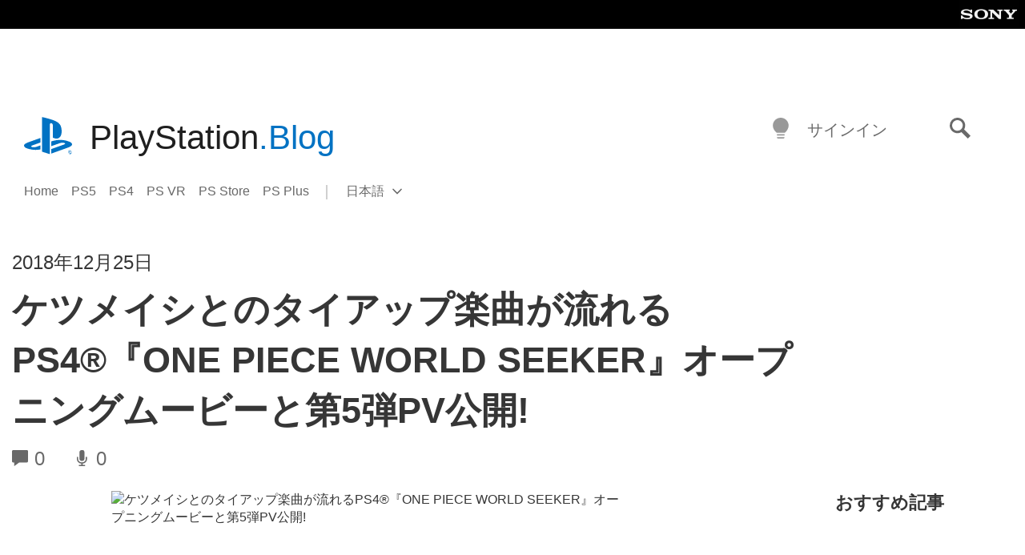

--- FILE ---
content_type: text/html; charset=UTF-8
request_url: https://blog.ja.playstation.com/2018/12/25/20181225-opws/
body_size: 30402
content:
<!doctype html>
<html lang="ja" prefix="og: http://ogp.me/ns# article: http://ogp.me/ns/article#" class="no-js">
<head>
	<meta charset="UTF-8">
	<meta name="viewport" content="width=device-width, initial-scale=1, minimum-scale=1">
	<link rel="profile" href="http://gmpg.org/xfn/11">

	<script>document.documentElement.classList.remove("no-js");</script>

	<script>
		var currentDarkModeOption = localStorage.getItem( 'darkMode' );

		if ( currentDarkModeOption && currentDarkModeOption === 'dark' ) {
			document.documentElement.classList.add( 'prefers-color-mode-dark' );
		}

		if ( currentDarkModeOption && currentDarkModeOption === 'light' ) {
			document.documentElement.classList.add( 'prefers-color-mode-light' );
		}
	</script>

	<style type="text/css">
		/*! normalize.css v8.0.0 | MIT License | github.com/necolas/normalize.css */
		html{line-height:1.15;-webkit-text-size-adjust:100%}body{margin:0}link{display:none}h1{font-size:2em;margin:0.67em 0}hr{box-sizing:content-box;height:0;overflow:visible}pre{font-family:monospace, monospace;font-size:1em}a{background-color:transparent}abbr[title]{border-bottom:none;text-decoration:underline;-webkit-text-decoration:underline dotted;text-decoration:underline dotted}b,strong{font-weight:bolder}code,kbd,samp{font-family:monospace, monospace;font-size:1em}small{font-size:80%}sub,sup{font-size:75%;line-height:0;position:relative;vertical-align:baseline}sub{bottom:-0.25em}sup{top:-0.5em}img{border-style:none}button,input,optgroup,select,textarea{font-family:inherit;font-size:100%;line-height:1.15;margin:0}button,input{overflow:visible}button,select{text-transform:none}button,[type="button"],[type="reset"],[type="submit"]{-webkit-appearance:button}button::-moz-focus-inner,[type="button"]::-moz-focus-inner,[type="reset"]::-moz-focus-inner,[type="submit"]::-moz-focus-inner{border-style:none;padding:0}button:-moz-focusring,[type="button"]:-moz-focusring,[type="reset"]:-moz-focusring,[type="submit"]:-moz-focusring{outline:1px dotted ButtonText}fieldset{padding:0.35em 0.75em 0.625em}legend{box-sizing:border-box;color:inherit;display:table;max-width:100%;padding:0;white-space:normal}progress{vertical-align:baseline}textarea{overflow:auto}[type="checkbox"],[type="radio"]{box-sizing:border-box;padding:0}[type="number"]::-webkit-inner-spin-button,[type="number"]::-webkit-outer-spin-button{height:auto}[type="search"]{-webkit-appearance:textfield;outline-offset:-2px}[type="search"]::-webkit-search-decoration{-webkit-appearance:none}::-webkit-file-upload-button{-webkit-appearance:button;font:inherit}details{display:block}summary{display:list-item}template{display:none}[hidden]{display:none}
	</style>

	<script type="text/javascript" id="altis-accelerate-accelerate-js-before">
/* <![CDATA[ */
var Altis = Altis || {}; Altis.Analytics = {"Ready":false,"Loaded":false,"Consent":{"CookiePrefix":"wp_consent","Enabled":true,"Allowed":["functional","statistics-anonymous"]},"Config":{"LogEndpoint":"https:\/\/eu.accelerate.altis.cloud\/log","AppId":"a5470797cb9b49b3a8cdb698a4bbcb95","ExcludeBots":true},"Noop":true,"Data":{"Endpoint":{},"AppPackageName":"playstationblog","AppVersion":"","SiteName":"PlayStation.Blog \u65e5\u672c\u8a9e","Attributes":{"postType":"post","postId":1342,"author":"jrhallett","authorId":"4","blog":"https:\/\/blog.ja.playstation.com","network":"https:\/\/blog.playstation.com\/","blogId":7,"networkId":1},"Metrics":{}},"Audiences":[{"id":4063475720,"config":{"include":"all","groups":[{"include":"any","rules":[{"field":"endpoint.Location.Country","operator":"=","value":"AR","type":"string"},{"field":"endpoint.Location.Country","operator":"=","value":"BO","type":"string"},{"field":"endpoint.Location.Country","operator":"=","value":"BR","type":"string"},{"field":"endpoint.Location.Country","operator":"=","value":"CL","type":"string"},{"field":"endpoint.Location.Country","operator":"=","value":"CO","type":"string"},{"field":"endpoint.Location.Country","operator":"=","value":"CR","type":"string"},{"field":"endpoint.Location.Country","operator":"=","value":"DO","type":"string"},{"field":"endpoint.Location.Country","operator":"=","value":"EC","type":"string"},{"field":"endpoint.Location.Country","operator":"=","value":"SV","type":"string"},{"field":"endpoint.Location.Country","operator":"=","value":"GT","type":"string"},{"field":"endpoint.Location.Country","operator":"=","value":"HN","type":"string"},{"field":"endpoint.Location.Country","operator":"=","value":"MX","type":"string"},{"field":"endpoint.Location.Country","operator":"=","value":"NI","type":"string"},{"field":"endpoint.Location.Country","operator":"=","value":"PA","type":"string"},{"field":"endpoint.Location.Country","operator":"=","value":"PY","type":"string"},{"field":"endpoint.Location.Country","operator":"=","value":"PE","type":"string"},{"field":"endpoint.Location.Country","operator":"=","value":"UY","type":"string"},{"field":"endpoint.Location.Country","operator":"=","value":"VE","type":"string"}]}]}},{"id":202360640,"config":{"include":"all","groups":[{"include":"any","rules":[{"field":"endpoint.Location.Country","operator":"=","value":"AE","type":"string"},{"field":"endpoint.Location.Country","operator":"=","value":"AD","type":"string"},{"field":"endpoint.Location.Country","operator":"=","value":"AL","type":"string"},{"field":"endpoint.Location.Country","operator":"=","value":"AM","type":"string"},{"field":"endpoint.Location.Country","operator":"=","value":"AO","type":"string"},{"field":"endpoint.Location.Country","operator":"=","value":"AT","type":"string"},{"field":"endpoint.Location.Country","operator":"=","value":"AU","type":"string"},{"field":"endpoint.Location.Country","operator":"=","value":"AZ","type":"string"},{"field":"endpoint.Location.Country","operator":"=","value":"BA","type":"string"},{"field":"endpoint.Location.Country","operator":"=","value":"BD","type":"string"},{"field":"endpoint.Location.Country","operator":"=","value":"BE","type":"string"},{"field":"endpoint.Location.Country","operator":"=","value":"BG","type":"string"},{"field":"endpoint.Location.Country","operator":"=","value":"BH","type":"string"},{"field":"endpoint.Location.Country","operator":"=","value":"BW","type":"string"},{"field":"endpoint.Location.Country","operator":"=","value":"BY","type":"string"},{"field":"endpoint.Location.Country","operator":"=","value":"CD","type":"string"},{"field":"endpoint.Location.Country","operator":"=","value":"CH","type":"string"},{"field":"endpoint.Location.Country","operator":"=","value":"CM","type":"string"},{"field":"endpoint.Location.Country","operator":"=","value":"CY","type":"string"},{"field":"endpoint.Location.Country","operator":"=","value":"CZ","type":"string"},{"field":"endpoint.Location.Country","operator":"=","value":"DE","type":"string"},{"field":"endpoint.Location.Country","operator":"=","value":"DK","type":"string"},{"field":"endpoint.Location.Country","operator":"=","value":"DJ","type":"string"},{"field":"endpoint.Location.Country","operator":"=","value":"DZ","type":"string"},{"field":"endpoint.Location.Country","operator":"=","value":"EE","type":"string"},{"field":"endpoint.Location.Country","operator":"=","value":"EG","type":"string"},{"field":"endpoint.Location.Country","operator":"=","value":"ES","type":"string"},{"field":"endpoint.Location.Country","operator":"=","value":"ET","type":"string"},{"field":"endpoint.Location.Country","operator":"=","value":"FI","type":"string"},{"field":"endpoint.Location.Country","operator":"=","value":"FJ","type":"string"},{"field":"endpoint.Location.Country","operator":"=","value":"FR","type":"string"},{"field":"endpoint.Location.Country","operator":"=","value":"GB","type":"string"},{"field":"endpoint.Location.Country","operator":"=","value":"GE","type":"string"},{"field":"endpoint.Location.Country","operator":"=","value":"GH","type":"string"},{"field":"endpoint.Location.Country","operator":"=","value":"GI","type":"string"},{"field":"endpoint.Location.Country","operator":"=","value":"GR","type":"string"},{"field":"endpoint.Location.Country","operator":"=","value":"HU","type":"string"},{"field":"endpoint.Location.Country","operator":"=","value":"HR","type":"string"},{"field":"endpoint.Location.Country","operator":"=","value":"IE","type":"string"},{"field":"endpoint.Location.Country","operator":"=","value":"IL","type":"string"},{"field":"endpoint.Location.Country","operator":"=","value":"IN","type":"string"},{"field":"endpoint.Location.Country","operator":"=","value":"IS","type":"string"},{"field":"endpoint.Location.Country","operator":"=","value":"IT","type":"string"},{"field":"endpoint.Location.Country","operator":"=","value":"JO","type":"string"},{"field":"endpoint.Location.Country","operator":"=","value":"KE","type":"string"},{"field":"endpoint.Location.Country","operator":"=","value":"KG","type":"string"},{"field":"endpoint.Location.Country","operator":"=","value":"KW","type":"string"},{"field":"endpoint.Location.Country","operator":"=","value":"KZ","type":"string"},{"field":"endpoint.Location.Country","operator":"=","value":"LB","type":"string"},{"field":"endpoint.Location.Country","operator":"=","value":"LI","type":"string"},{"field":"endpoint.Location.Country","operator":"=","value":"LT","type":"string"},{"field":"endpoint.Location.Country","operator":"=","value":"LU","type":"string"},{"field":"endpoint.Location.Country","operator":"=","value":"LV","type":"string"},{"field":"endpoint.Location.Country","operator":"=","value":"MA","type":"string"},{"field":"endpoint.Location.Country","operator":"=","value":"MC","type":"string"},{"field":"endpoint.Location.Country","operator":"=","value":"MD","type":"string"},{"field":"endpoint.Location.Country","operator":"=","value":"ME","type":"string"},{"field":"endpoint.Location.Country","operator":"=","value":"MG","type":"string"},{"field":"endpoint.Location.Country","operator":"=","value":"MK","type":"string"},{"field":"endpoint.Location.Country","operator":"=","value":"MT","type":"string"},{"field":"endpoint.Location.Country","operator":"=","value":"MU","type":"string"},{"field":"endpoint.Location.Country","operator":"=","value":"MW","type":"string"},{"field":"endpoint.Location.Country","operator":"=","value":"MZ","type":"string"},{"field":"endpoint.Location.Country","operator":"=","value":"NA","type":"string"},{"field":"endpoint.Location.Country","operator":"=","value":"NG","type":"string"},{"field":"endpoint.Location.Country","operator":"=","value":"NL","type":"string"},{"field":"endpoint.Location.Country","operator":"=","value":"NO","type":"string"},{"field":"endpoint.Location.Country","operator":"=","value":"NZ","type":"string"},{"field":"endpoint.Location.Country","operator":"=","value":"OM","type":"string"},{"field":"endpoint.Location.Country","operator":"=","value":"PG","type":"string"},{"field":"endpoint.Location.Country","operator":"=","value":"PK","type":"string"},{"field":"endpoint.Location.Country","operator":"=","value":"PL","type":"string"},{"field":"endpoint.Location.Country","operator":"=","value":"PT","type":"string"},{"field":"endpoint.Location.Country","operator":"=","value":"QA","type":"string"},{"field":"endpoint.Location.Country","operator":"=","value":"RO","type":"string"},{"field":"endpoint.Location.Country","operator":"=","value":"RS","type":"string"},{"field":"endpoint.Location.Country","operator":"=","value":"RU","type":"string"},{"field":"endpoint.Location.Country","operator":"=","value":"SA","type":"string"},{"field":"endpoint.Location.Country","operator":"=","value":"SE","type":"string"},{"field":"endpoint.Location.Country","operator":"=","value":"SI","type":"string"},{"field":"endpoint.Location.Country","operator":"=","value":"SK","type":"string"},{"field":"endpoint.Location.Country","operator":"=","value":"SM","type":"string"},{"field":"endpoint.Location.Country","operator":"=","value":"SN","type":"string"},{"field":"endpoint.Location.Country","operator":"=","value":"SO","type":"string"},{"field":"endpoint.Location.Country","operator":"=","value":"SZ","type":"string"},{"field":"endpoint.Location.Country","operator":"=","value":"TJ","type":"string"},{"field":"endpoint.Location.Country","operator":"=","value":"TM","type":"string"},{"field":"endpoint.Location.Country","operator":"=","value":"TN","type":"string"},{"field":"endpoint.Location.Country","operator":"=","value":"TR","type":"string"},{"field":"endpoint.Location.Country","operator":"=","value":"TZ","type":"string"},{"field":"endpoint.Location.Country","operator":"=","value":"UA","type":"string"},{"field":"endpoint.Location.Country","operator":"=","value":"UG","type":"string"},{"field":"endpoint.Location.Country","operator":"=","value":"UK","type":"string"},{"field":"endpoint.Location.Country","operator":"=","value":"UZ","type":"string"},{"field":"endpoint.Location.Country","operator":"=","value":"VA","type":"string"},{"field":"endpoint.Location.Country","operator":"=","value":"XK","type":"string"},{"field":"endpoint.Location.Country","operator":"=","value":"YE","type":"string"},{"field":"endpoint.Location.Country","operator":"=","value":"ZA","type":"string"},{"field":"endpoint.Location.Country","operator":"=","value":"ZM","type":"string"},{"field":"endpoint.Location.Country","operator":"=","value":"ZW","type":"string"}]}]}},{"id":493781949,"config":{"include":"all","groups":[{"include":"any","rules":[{"field":"endpoint.Location.Country","operator":"=","value":"SG","type":"string"},{"field":"endpoint.Location.Country","operator":"=","value":"ID","type":"string"},{"field":"endpoint.Location.Country","operator":"=","value":"MY","type":"string"},{"field":"endpoint.Location.Country","operator":"=","value":"TH","type":"string"},{"field":"endpoint.Location.Country","operator":"=","value":"PH","type":"string"},{"field":"endpoint.Location.Country","operator":"=","value":"VN","type":"string"}]}]}},{"id":740343651,"config":{"include":"all","groups":[{"include":"any","rules":[{"field":"endpoint.Location.Country","operator":"=","value":"AL","type":"string"},{"field":"endpoint.Location.Country","operator":"=","value":"AT","type":"string"},{"field":"endpoint.Location.Country","operator":"=","value":"BA","type":"string"},{"field":"endpoint.Location.Country","operator":"=","value":"BE","type":"string"},{"field":"endpoint.Location.Country","operator":"=","value":"BG","type":"string"},{"field":"endpoint.Location.Country","operator":"=","value":"CH","type":"string"},{"field":"endpoint.Location.Country","operator":"=","value":"CY","type":"string"},{"field":"endpoint.Location.Country","operator":"=","value":"CZ","type":"string"},{"field":"endpoint.Location.Country","operator":"=","value":"DK","type":"string"},{"field":"endpoint.Location.Country","operator":"=","value":"EE","type":"string"},{"field":"endpoint.Location.Country","operator":"=","value":"ES","type":"string"},{"field":"endpoint.Location.Country","operator":"=","value":"FI","type":"string"},{"field":"endpoint.Location.Country","operator":"=","value":"FR","type":"string"},{"field":"endpoint.Location.Country","operator":"=","value":"GB","type":"string"},{"field":"endpoint.Location.Country","operator":"=","value":"GI","type":"string"},{"field":"endpoint.Location.Country","operator":"=","value":"GR","type":"string"},{"field":"endpoint.Location.Country","operator":"=","value":"HU","type":"string"},{"field":"endpoint.Location.Country","operator":"=","value":"HR","type":"string"},{"field":"endpoint.Location.Country","operator":"=","value":"IE","type":"string"},{"field":"endpoint.Location.Country","operator":"=","value":"IL","type":"string"},{"field":"endpoint.Location.Country","operator":"=","value":"IN","type":"string"},{"field":"endpoint.Location.Country","operator":"=","value":"IS","type":"string"},{"field":"endpoint.Location.Country","operator":"=","value":"IT","type":"string"},{"field":"endpoint.Location.Country","operator":"=","value":"JO","type":"string"},{"field":"endpoint.Location.Country","operator":"=","value":"KW","type":"string"},{"field":"endpoint.Location.Country","operator":"=","value":"LB","type":"string"},{"field":"endpoint.Location.Country","operator":"=","value":"LT","type":"string"},{"field":"endpoint.Location.Country","operator":"=","value":"LU","type":"string"},{"field":"endpoint.Location.Country","operator":"=","value":"LV","type":"string"},{"field":"endpoint.Location.Country","operator":"=","value":"MA","type":"string"},{"field":"endpoint.Location.Country","operator":"=","value":"MC","type":"string"},{"field":"endpoint.Location.Country","operator":"=","value":"MD","type":"string"},{"field":"endpoint.Location.Country","operator":"=","value":"ME","type":"string"},{"field":"endpoint.Location.Country","operator":"=","value":"MK","type":"string"},{"field":"endpoint.Location.Country","operator":"=","value":"MT","type":"string"},{"field":"endpoint.Location.Country","operator":"=","value":"NL","type":"string"},{"field":"endpoint.Location.Country","operator":"=","value":"NO","type":"string"},{"field":"endpoint.Location.Country","operator":"=","value":"OM","type":"string"},{"field":"endpoint.Location.Country","operator":"=","value":"PL","type":"string"},{"field":"endpoint.Location.Country","operator":"=","value":"PT","type":"string"},{"field":"endpoint.Location.Country","operator":"=","value":"QA","type":"string"},{"field":"endpoint.Location.Country","operator":"=","value":"RO","type":"string"},{"field":"endpoint.Location.Country","operator":"=","value":"RS","type":"string"},{"field":"endpoint.Location.Country","operator":"=","value":"SE","type":"string"},{"field":"endpoint.Location.Country","operator":"=","value":"SI","type":"string"},{"field":"endpoint.Location.Country","operator":"=","value":"SK","type":"string"},{"field":"endpoint.Location.Country","operator":"=","value":"SM","type":"string"},{"field":"endpoint.Location.Country","operator":"=","value":"TR","type":"string"},{"field":"endpoint.Location.Country","operator":"=","value":"UA","type":"string"},{"field":"endpoint.Location.Country","operator":"=","value":"UK","type":"string"},{"field":"endpoint.Location.Country","operator":"=","value":"VA","type":"string"}]}]}},{"id":4079745168,"config":{"include":"all","groups":[{"include":"any","rules":[{"field":"endpoint.Location.Country","operator":"=","value":"CA","type":"string"},{"field":"endpoint.Location.Country","operator":"=","value":"US","type":"string"}]}]}},{"id":230511,"config":{"include":"all","groups":[{"include":"any","rules":[{"field":"endpoint.Location.Country","operator":"=","value":"JP","type":"string"}]}]}}]};Altis.Analytics.onReady = function ( callback ) {if ( Altis.Analytics.Ready ) {callback();} else {window.addEventListener( 'altis.analytics.ready', callback );}};Altis.Analytics.onLoad = function ( callback ) {if ( Altis.Analytics.Loaded ) {callback();} else {window.addEventListener( 'altis.analytics.loaded', callback );}};
/* ]]> */
</script>
<script type="text/javascript" src="https://eu.accelerate.altis.cloud/accelerate.3.5.2.js?ver=7f92e30756165bf9ac7e409812147ada" id="altis-accelerate-accelerate-js" async></script>
<script type="text/javascript" id="altis-accelerate-experiments-js-before">
/* <![CDATA[ */
window.Altis = window.Altis || {};window.Altis.Analytics = window.Altis.Analytics || {};window.Altis.Analytics.Experiments = window.Altis.Analytics.Experiments || {};window.Altis.Analytics.Experiments.BuildURL = "https:\/\/blog.ja.playstation.com\/content\/mu-plugins\/altis-accelerate\/build";window.Altis.Analytics.Experiments.Goals = {"engagement":{"name":"engagement","event":"click","label":"Engagement (Default)","selector":"a,input[type=\"button\"],input[type=\"submit\"],input[type=\"image\"],button,area","closest":null,"args":{"validation_message":"You need to add at least one clickable element or a form to track conversions."}},"click_any_link":{"name":"click_any_link","event":"click","label":"Click on any link","selector":"a","closest":null,"args":{"validation_message":"You need to add at least one link to this content to track conversions."}},"submit_form":{"name":"submit_form","event":"submit","label":"Submit a form","selector":"form","closest":null,"args":{"validation_message":"You need to add a form to this content to track conversions."}}};
/* ]]> */
</script>
<script type="text/javascript" src="https://blog.ja.playstation.com/content/mu-plugins/altis-accelerate/build/experiments.5a093149.js?ver=7f92e30756165bf9ac7e409812147ada" id="altis-accelerate-experiments-js" async></script>
<title>ケツメイシとのタイアップ楽曲が流れるPS4®『ONE PIECE WORLD SEEKER』オープニングムービーと第5弾PV公開! &#8211; PlayStation.Blog 日本語</title>
<meta name='robots' content='max-image-preview:large' />
<link rel='preconnect' href='https://cdn.cookielaw.org' />
<link rel="alternate" type="application/rss+xml" title="PlayStation.Blog 日本語 &raquo; フィード" href="https://blog.ja.playstation.com/feed/" />
<link rel="alternate" type="application/rss+xml" title="PlayStation.Blog 日本語 &raquo; コメントフィード" href="https://blog.ja.playstation.com/comments/feed/" />
<style id='classic-theme-styles-inline-css' type='text/css'>
/*! This file is auto-generated */
.wp-block-button__link{color:#fff;background-color:#32373c;border-radius:9999px;box-shadow:none;text-decoration:none;padding:calc(.667em + 2px) calc(1.333em + 2px);font-size:1.125em}.wp-block-file__button{background:#32373c;color:#fff;text-decoration:none}
</style>
<style id='global-styles-inline-css' type='text/css'>
:root{--wp--preset--aspect-ratio--square: 1;--wp--preset--aspect-ratio--4-3: 4/3;--wp--preset--aspect-ratio--3-4: 3/4;--wp--preset--aspect-ratio--3-2: 3/2;--wp--preset--aspect-ratio--2-3: 2/3;--wp--preset--aspect-ratio--16-9: 16/9;--wp--preset--aspect-ratio--9-16: 9/16;--wp--preset--color--black: #1f1f1f;--wp--preset--color--cyan-bluish-gray: #abb8c3;--wp--preset--color--white: #fff;--wp--preset--color--pale-pink: #f78da7;--wp--preset--color--vivid-red: #cf2e2e;--wp--preset--color--luminous-vivid-orange: #ff6900;--wp--preset--color--luminous-vivid-amber: #fcb900;--wp--preset--color--light-green-cyan: #7bdcb5;--wp--preset--color--vivid-green-cyan: #00d084;--wp--preset--color--pale-cyan-blue: #8ed1fc;--wp--preset--color--vivid-cyan-blue: #0693e3;--wp--preset--color--vivid-purple: #9b51e0;--wp--preset--color--dark-grey: #363636;--wp--preset--color--grey: #999;--wp--preset--color--satin-blue: #0072c3;--wp--preset--color--light-blue: #00a2ff;--wp--preset--color--dark-blue: #002f67;--wp--preset--color--pale-blue: var( --pale-blue );--wp--preset--gradient--vivid-cyan-blue-to-vivid-purple: linear-gradient(135deg,rgba(6,147,227,1) 0%,rgb(155,81,224) 100%);--wp--preset--gradient--light-green-cyan-to-vivid-green-cyan: linear-gradient(135deg,rgb(122,220,180) 0%,rgb(0,208,130) 100%);--wp--preset--gradient--luminous-vivid-amber-to-luminous-vivid-orange: linear-gradient(135deg,rgba(252,185,0,1) 0%,rgba(255,105,0,1) 100%);--wp--preset--gradient--luminous-vivid-orange-to-vivid-red: linear-gradient(135deg,rgba(255,105,0,1) 0%,rgb(207,46,46) 100%);--wp--preset--gradient--very-light-gray-to-cyan-bluish-gray: linear-gradient(135deg,rgb(238,238,238) 0%,rgb(169,184,195) 100%);--wp--preset--gradient--cool-to-warm-spectrum: linear-gradient(135deg,rgb(74,234,220) 0%,rgb(151,120,209) 20%,rgb(207,42,186) 40%,rgb(238,44,130) 60%,rgb(251,105,98) 80%,rgb(254,248,76) 100%);--wp--preset--gradient--blush-light-purple: linear-gradient(135deg,rgb(255,206,236) 0%,rgb(152,150,240) 100%);--wp--preset--gradient--blush-bordeaux: linear-gradient(135deg,rgb(254,205,165) 0%,rgb(254,45,45) 50%,rgb(107,0,62) 100%);--wp--preset--gradient--luminous-dusk: linear-gradient(135deg,rgb(255,203,112) 0%,rgb(199,81,192) 50%,rgb(65,88,208) 100%);--wp--preset--gradient--pale-ocean: linear-gradient(135deg,rgb(255,245,203) 0%,rgb(182,227,212) 50%,rgb(51,167,181) 100%);--wp--preset--gradient--electric-grass: linear-gradient(135deg,rgb(202,248,128) 0%,rgb(113,206,126) 100%);--wp--preset--gradient--midnight: linear-gradient(135deg,rgb(2,3,129) 0%,rgb(40,116,252) 100%);--wp--preset--font-size--small: 13px;--wp--preset--font-size--medium: 20px;--wp--preset--font-size--large: 36px;--wp--preset--font-size--x-large: 42px;--wp--preset--spacing--20: 0.44rem;--wp--preset--spacing--30: 0.67rem;--wp--preset--spacing--40: 1rem;--wp--preset--spacing--50: 1.5rem;--wp--preset--spacing--60: 2.25rem;--wp--preset--spacing--70: 3.38rem;--wp--preset--spacing--80: 5.06rem;--wp--preset--shadow--natural: 6px 6px 9px rgba(0, 0, 0, 0.2);--wp--preset--shadow--deep: 12px 12px 50px rgba(0, 0, 0, 0.4);--wp--preset--shadow--sharp: 6px 6px 0px rgba(0, 0, 0, 0.2);--wp--preset--shadow--outlined: 6px 6px 0px -3px rgba(255, 255, 255, 1), 6px 6px rgba(0, 0, 0, 1);--wp--preset--shadow--crisp: 6px 6px 0px rgba(0, 0, 0, 1);}:where(.is-layout-flex){gap: 0.5em;}:where(.is-layout-grid){gap: 0.5em;}body .is-layout-flex{display: flex;}.is-layout-flex{flex-wrap: wrap;align-items: center;}.is-layout-flex > :is(*, div){margin: 0;}body .is-layout-grid{display: grid;}.is-layout-grid > :is(*, div){margin: 0;}:where(.wp-block-columns.is-layout-flex){gap: 2em;}:where(.wp-block-columns.is-layout-grid){gap: 2em;}:where(.wp-block-post-template.is-layout-flex){gap: 1.25em;}:where(.wp-block-post-template.is-layout-grid){gap: 1.25em;}.has-black-color{color: var(--wp--preset--color--black) !important;}.has-cyan-bluish-gray-color{color: var(--wp--preset--color--cyan-bluish-gray) !important;}.has-white-color{color: var(--wp--preset--color--white) !important;}.has-pale-pink-color{color: var(--wp--preset--color--pale-pink) !important;}.has-vivid-red-color{color: var(--wp--preset--color--vivid-red) !important;}.has-luminous-vivid-orange-color{color: var(--wp--preset--color--luminous-vivid-orange) !important;}.has-luminous-vivid-amber-color{color: var(--wp--preset--color--luminous-vivid-amber) !important;}.has-light-green-cyan-color{color: var(--wp--preset--color--light-green-cyan) !important;}.has-vivid-green-cyan-color{color: var(--wp--preset--color--vivid-green-cyan) !important;}.has-pale-cyan-blue-color{color: var(--wp--preset--color--pale-cyan-blue) !important;}.has-vivid-cyan-blue-color{color: var(--wp--preset--color--vivid-cyan-blue) !important;}.has-vivid-purple-color{color: var(--wp--preset--color--vivid-purple) !important;}.has-black-background-color{background-color: var(--wp--preset--color--black) !important;}.has-cyan-bluish-gray-background-color{background-color: var(--wp--preset--color--cyan-bluish-gray) !important;}.has-white-background-color{background-color: var(--wp--preset--color--white) !important;}.has-pale-pink-background-color{background-color: var(--wp--preset--color--pale-pink) !important;}.has-vivid-red-background-color{background-color: var(--wp--preset--color--vivid-red) !important;}.has-luminous-vivid-orange-background-color{background-color: var(--wp--preset--color--luminous-vivid-orange) !important;}.has-luminous-vivid-amber-background-color{background-color: var(--wp--preset--color--luminous-vivid-amber) !important;}.has-light-green-cyan-background-color{background-color: var(--wp--preset--color--light-green-cyan) !important;}.has-vivid-green-cyan-background-color{background-color: var(--wp--preset--color--vivid-green-cyan) !important;}.has-pale-cyan-blue-background-color{background-color: var(--wp--preset--color--pale-cyan-blue) !important;}.has-vivid-cyan-blue-background-color{background-color: var(--wp--preset--color--vivid-cyan-blue) !important;}.has-vivid-purple-background-color{background-color: var(--wp--preset--color--vivid-purple) !important;}.has-black-border-color{border-color: var(--wp--preset--color--black) !important;}.has-cyan-bluish-gray-border-color{border-color: var(--wp--preset--color--cyan-bluish-gray) !important;}.has-white-border-color{border-color: var(--wp--preset--color--white) !important;}.has-pale-pink-border-color{border-color: var(--wp--preset--color--pale-pink) !important;}.has-vivid-red-border-color{border-color: var(--wp--preset--color--vivid-red) !important;}.has-luminous-vivid-orange-border-color{border-color: var(--wp--preset--color--luminous-vivid-orange) !important;}.has-luminous-vivid-amber-border-color{border-color: var(--wp--preset--color--luminous-vivid-amber) !important;}.has-light-green-cyan-border-color{border-color: var(--wp--preset--color--light-green-cyan) !important;}.has-vivid-green-cyan-border-color{border-color: var(--wp--preset--color--vivid-green-cyan) !important;}.has-pale-cyan-blue-border-color{border-color: var(--wp--preset--color--pale-cyan-blue) !important;}.has-vivid-cyan-blue-border-color{border-color: var(--wp--preset--color--vivid-cyan-blue) !important;}.has-vivid-purple-border-color{border-color: var(--wp--preset--color--vivid-purple) !important;}.has-vivid-cyan-blue-to-vivid-purple-gradient-background{background: var(--wp--preset--gradient--vivid-cyan-blue-to-vivid-purple) !important;}.has-light-green-cyan-to-vivid-green-cyan-gradient-background{background: var(--wp--preset--gradient--light-green-cyan-to-vivid-green-cyan) !important;}.has-luminous-vivid-amber-to-luminous-vivid-orange-gradient-background{background: var(--wp--preset--gradient--luminous-vivid-amber-to-luminous-vivid-orange) !important;}.has-luminous-vivid-orange-to-vivid-red-gradient-background{background: var(--wp--preset--gradient--luminous-vivid-orange-to-vivid-red) !important;}.has-very-light-gray-to-cyan-bluish-gray-gradient-background{background: var(--wp--preset--gradient--very-light-gray-to-cyan-bluish-gray) !important;}.has-cool-to-warm-spectrum-gradient-background{background: var(--wp--preset--gradient--cool-to-warm-spectrum) !important;}.has-blush-light-purple-gradient-background{background: var(--wp--preset--gradient--blush-light-purple) !important;}.has-blush-bordeaux-gradient-background{background: var(--wp--preset--gradient--blush-bordeaux) !important;}.has-luminous-dusk-gradient-background{background: var(--wp--preset--gradient--luminous-dusk) !important;}.has-pale-ocean-gradient-background{background: var(--wp--preset--gradient--pale-ocean) !important;}.has-electric-grass-gradient-background{background: var(--wp--preset--gradient--electric-grass) !important;}.has-midnight-gradient-background{background: var(--wp--preset--gradient--midnight) !important;}.has-small-font-size{font-size: var(--wp--preset--font-size--small) !important;}.has-medium-font-size{font-size: var(--wp--preset--font-size--medium) !important;}.has-large-font-size{font-size: var(--wp--preset--font-size--large) !important;}.has-x-large-font-size{font-size: var(--wp--preset--font-size--x-large) !important;}
:where(.wp-block-post-template.is-layout-flex){gap: 1.25em;}:where(.wp-block-post-template.is-layout-grid){gap: 1.25em;}
:where(.wp-block-columns.is-layout-flex){gap: 2em;}:where(.wp-block-columns.is-layout-grid){gap: 2em;}
:root :where(.wp-block-pullquote){font-size: 1.5em;line-height: 1.6;}
</style>
<link rel='stylesheet' id='bfb7389387d249e23e384873e7f6e705-css' integrity='sha384-xFUDp/EkncdIOxQVD+eAwevr9ngEYoY5RhPUrdi84QfY7PtZEJz76g2Vl0L02X/U' href='https://blog.ja.playstation.com/content/themes/playstation-2018/css/c598390f7bbb52fd59bf-main.css' type='text/css' media='all' />
<link rel='stylesheet' id='828fc1ec9f847700ea2f0d4c6ea67c5d-css' integrity='sha384-7qSCtNZ5uZZFHdCT9oek0ADNGS4hd38qrfSCFLowigHtx3KyKTygpkt1XIhQ4kI/' href='https://blog.ja.playstation.com/content/themes/playstation-2018/css/c598390f7bbb52fd59bf-singular.css' type='text/css' media='all' />
<script type="text/javascript" src="https://cdn.cookielaw.org/consent/0194a27f-57a3-7617-afa7-86ca2a2123a3/OtAutoBlock.js?ver=1.0" id="onetrust-cookie-notice-js"></script>
<script type="text/javascript" src="https://cdn.cookielaw.org/scripttemplates/otSDKStub.js?ver=1.0" id="onetrust-stub-js" data-domain-script="0194a27f-57a3-7617-afa7-86ca2a2123a3"></script>
<script type="text/javascript" id="onetrust-stub-js-after">
/* <![CDATA[ */
	const onUserData = new Promise( ( resolve ) => {
		window.addEventListener( 'noUserData', () => {
			resolve( {
				id: null,
				plus: null
			} );
		} );

		window.addEventListener( 'getUserData', ( data ) => {
			userData = data.detail;

			resolve( {
				id: userData?.psnID,
				plus: userData?.psPlus
			} );
		} );
	} );

	window.OptanonWrapper = () => {
		// Convert categories to array.
		const categories = window.OnetrustActiveGroups.split( ',' ).reduce( ( array, e ) => {
			if ( e ) {
				array.push( e );
			}
			return array;
		}, [] );

		const targetingGroupId = 'C0004';
		const performanceGroupId = 'C0002';
		const youTubeGroupId = 'SEU21';

		// Check if the targeting category was consented to.
		if ( categories.includes( targetingGroupId ) ) {
			window.Altis.Analytics.Noop = false;
				if ( ! document.getElementById( 'psn-ga4' ) ) {
		const scriptTag = document.createElement( 'script' );
		scriptTag.setAttribute( 'id', 'psn-ga4' );
		scriptTag.setAttribute( 'src', 'https://www.googletagmanager.com/gtag/js?id=G-XMD0CEQ4XR' );
		scriptTag.setAttribute( 'type', 'text/javascript' );
		scriptTag.setAttribute( 'async', '' );

		document.head.appendChild( scriptTag );
	}

	window.dataLayer = window.dataLayer || [];
	function gtag(){dataLayer.push(arguments);}
	gtag('js', new Date());
	gtag('config', 'G-XMD0CEQ4XR', {});
		(function(i,s,o,g,r,a,m){i['GoogleAnalyticsObject']=r;i[r]=i[r]||function(){(i[r].q=i[r].q||[]).push(arguments)},i[r].l=1*new Date();a=s.createElement(o),m=s.getElementsByTagName(o)[0];a.async=1;a.src=g;m.parentNode.insertBefore(a,m)})(window,document,'script','https://www.google-analytics.com/analytics.js','ga');
	ga('create', 'UA-1795022-8', 'auto');
	ga('send', 'pageview');
			}

		// Check if the performance category was consented to.
		if ( categories.includes( performanceGroupId ) ) {
					if ( ! document.getElementById( 'adobe-analytics' ) ) {
			const scriptTag = document.createElement( 'script' );
			scriptTag.setAttribute( 'id', 'adobe-analytics' );
			scriptTag.setAttribute( 'src', '//assets.adobedtm.com/3dc13bcabc29/51371216b955/launch-e57e603e27e9.min.js' );
			scriptTag.setAttribute( 'type', 'text/javascript' );
			scriptTag.setAttribute( 'async', '' );

			document.head.appendChild( scriptTag );
		}

		onUserData.then( ( user ) => {
			DataLayer.default.pageview({
				primaryCategory: psnAnalytics.primaryCategory,
				pageTypes: {
					'/': 'list',
					'/page/*': 'list',
					'/tag/*': 'list',
					'/category/*': 'list',
					'$//(\/[12]\d{3}\/(0[1-9]|1[0-2])\/(0[1-9]|[12]\d|3[01]))\/(.*)/gi': 'detail',
				},
				app: {
					env: psnAnalytics.app.env,
					name: 'blog',
					version: psnAnalytics.app.version
				},
				locale: psnAnalytics.locale,
				user: user
			} );
		} );

		if ( psnAnalytics.search ) {
			DataLayer.default.search( psnAnalytics.search );
		}
				}

		// Add body class if the YouTube category was consented to.
		if ( categories.includes( youTubeGroupId ) ) {
			document.body.classList.add( 'onetrust-youtube-consent' );
		} else {
			document.body.classList.remove( 'onetrust-youtube-consent' );
		}

		const consentEvent = new CustomEvent( 'wp_listen_for_consent_change', {
			detail: {
				statistics: categories.includes( youTubeGroupId ) ? 'allow' : 'deny'
			},
		} );

		document.dispatchEvent( consentEvent );
	}
	
/* ]]> */
</script>
<link rel="https://api.w.org/" href="https://blog.ja.playstation.com/wp-json/" /><link rel="alternate" title="JSON" type="application/json" href="https://blog.ja.playstation.com/wp-json/wp/v2/posts/1342" /><link rel="EditURI" type="application/rsd+xml" title="RSD" href="https://blog.ja.playstation.com/xmlrpc.php?rsd" />

<link rel="canonical" href="https://blog.ja.playstation.com/2018/12/25/20181225-opws/" />
<link rel='shortlink' href='https://blog.ja.playstation.com/?p=1342' />
<link rel="alternate" title="oEmbed (JSON)" type="application/json+oembed" href="https://blog.ja.playstation.com/wp-json/oembed/1.0/embed?url=https%3A%2F%2Fblog.ja.playstation.com%2F2018%2F12%2F25%2F20181225-opws%2F" />
<link rel="alternate" title="oEmbed (XML)" type="text/xml+oembed" href="https://blog.ja.playstation.com/wp-json/oembed/1.0/embed?url=https%3A%2F%2Fblog.ja.playstation.com%2F2018%2F12%2F25%2F20181225-opws%2F&#038;format=xml" />
<meta property="og:title" name="og:title" content="ケツメイシとのタイアップ楽曲が流れるPS4®『ONE PIECE WORLD SEEKER』オープニングムービーと第5弾PV公開!" />
<meta property="og:type" name="og:type" content="article" />
<meta property="og:image" name="og:image" content="https://blog.ja.playstation.com/tachyon/sites/7/2018/12/20181225-opws-thum.png" />
<meta property="og:url" name="og:url" content="https://blog.ja.playstation.com/2018/12/25/20181225-opws/" />
<meta property="og:description" name="og:description" content="2019年3月14日(木)発売のPlayStation®4用ソフトウェア『ONE PIECE WORLD SEEKER』は、島全体を縦横無尽に、そして自由に冒険できる｢ONE PIECE｣らしいフリーフィールドアクション [&hellip;]" />
<meta property="og:locale" name="og:locale" content="ja" />
<meta property="og:site_name" name="og:site_name" content="PlayStation.Blog 日本語" />
<meta property="twitter:card" name="twitter:card" content="summary_large_image" />
<meta property="description" name="description" content="2019年3月14日(木)発売のPlayStation®4用ソフトウェア『ONE PIECE WORLD SEEKER』は、島全体を縦横無尽に、そして自由に冒険できる｢ONE PIECE｣らしいフリーフィールドアクション [&hellip;]" />
<meta property="article:tag" name="article:tag" content="ONE PIECE WORLD SEEKER" />
<meta property="article:tag" name="article:tag" content="PS Store" />
<meta property="article:tag" name="article:tag" content="PS4" />
<meta property="article:section" name="article:section" content="未分類" />
<meta property="article:published_time" name="article:published_time" content="2018-12-25T10:00:00+09:00" />
<meta property="article:modified_time" name="article:modified_time" content="2020-04-14T13:37:54+09:00" />
<meta property="article:author" name="article:author" content="https://blog.ja.playstation.com/author/ps-blog%e3%82%b9%e3%82%bf%e3%83%83%e3%83%95/" />
	<link rel="stylesheet" href="https://blog.ja.playstation.com/content/themes/playstation-2018/css/c598390f7bbb52fd59bf-fonts.css" media="print" onload="this.media='all'; this.onload=null;">
	<link rel="icon" href="https://blog.ja.playstation.com/tachyon/sites/7/2020/04/cropped-6ebf9cdaaaee23c7f6b90fb190edd7febd5a3c17.png?fit=32%2C32" sizes="32x32" />
<link rel="icon" href="https://blog.ja.playstation.com/tachyon/sites/7/2020/04/cropped-6ebf9cdaaaee23c7f6b90fb190edd7febd5a3c17.png?fit=192%2C192" sizes="192x192" />
<link rel="apple-touch-icon" href="https://blog.ja.playstation.com/tachyon/sites/7/2020/04/cropped-6ebf9cdaaaee23c7f6b90fb190edd7febd5a3c17.png?fit=180%2C180" />
<meta name="msapplication-TileImage" content="https://blog.ja.playstation.com/tachyon/sites/7/2020/04/cropped-6ebf9cdaaaee23c7f6b90fb190edd7febd5a3c17.png?fit=270%2C270" />
</head>

<body class="wp-singular post-template-default single single-post postid-1342 single-format-standard wp-theme-playstation-2018">
<div id="page" class="site">
	<a class="skip-link screen-reader-text" href="#primary">記事にスキップ</a>

	
		<div class="pre-header">
		<div class="sony-banner">
	<a href="https://www.playstation.com"><img src="https://blog.ja.playstation.com/content/themes/playstation-2018/images/sonylogo-2x.jpg" alt="playstation.com" class="sony-logo" /></a>
</div>
<div class="page-banner ">
	
<template data-fallback data-parent-id="98577f29-e68b-42af-a6e3-eb2dcb63e9f6"><img fetchpriority="high" src="https://blog.ja.playstation.com/tachyon/sites/7/2026/01/a99cf74ffa66197089227921802e6d47fcb283de.png" class="page-banner__takeover-img geolocated-header-image wp-image-274846" srcset="https://blog.ja.playstation.com/tachyon/sites/7/2026/01/a99cf74ffa66197089227921802e6d47fcb283de.png?resize=1900%2C470&amp;zoom=1 1900w, https://blog.ja.playstation.com/tachyon/sites/7/2026/01/a99cf74ffa66197089227921802e6d47fcb283de.png?resize=1900%2C470&amp;zoom=0.76 1444w, https://blog.ja.playstation.com/tachyon/sites/7/2026/01/a99cf74ffa66197089227921802e6d47fcb283de.png?resize=1900%2C470&amp;zoom=0.62 1178w, https://blog.ja.playstation.com/tachyon/sites/7/2026/01/a99cf74ffa66197089227921802e6d47fcb283de.png?resize=1900%2C470&amp;zoom=0.5 950w, https://blog.ja.playstation.com/tachyon/sites/7/2026/01/a99cf74ffa66197089227921802e6d47fcb283de.png?resize=1900%2C470&amp;zoom=0.42 798w, https://blog.ja.playstation.com/tachyon/sites/7/2026/01/a99cf74ffa66197089227921802e6d47fcb283de.png?resize=1900%2C470&amp;zoom=0.32 608w, https://blog.ja.playstation.com/tachyon/sites/7/2026/01/a99cf74ffa66197089227921802e6d47fcb283de.png?resize=1900%2C470&amp;zoom=0.26 494w" sizes="100vw" width="1900" height="470" alt=""></template>


<personalization-block block-id="98577f29-e68b-42af-a6e3-eb2dcb63e9f6"></personalization-block></div>
	</div>
	
	<header id="masthead" class="site-header sticky">
		
<nav id="site-navigation" class="navigation__primary above-fold" aria-label="Main menu">

	<div class="logo-menu-wrap">
	<div class="site-logo-link">
		<a href="https://www.playstation.com" class="playstation-logo">
			<span class="screen-reader-text">playstation.com</span>
				<svg class="icon icon--brand-ps icon--white" aria-hidden="true" viewBox="0 0 20 20" focusable="false" version="1.1">
		<title></title><path d="M1.5 15.51c-1.58-.44-1.84-1.37-1.12-1.9.66-.49 1.8-.86 1.8-.86l4.67-1.66v1.89l-3.36 1.2c-.59.21-.69.51-.2.67.48.16 1.36.11 1.95-.1l1.61-.58v1.69c-.1.02-.22.04-.32.05-1.62.27-3.34.16-5.03-.4zm9.85.2l5.24-1.87c.6-.21.69-.51.2-.67-.48-.16-1.36-.11-1.95.1l-3.49 1.23v-1.96l.2-.07s1.01-.36 2.43-.51c1.42-.16 3.16.02 4.52.54 1.54.49 1.71 1.2 1.32 1.69-.39.49-1.35.84-1.35.84l-7.12 2.56v-1.88zm.62-12.1c2.76.95 3.69 2.13 3.69 4.78 0 2.59-1.6 3.57-3.63 2.59V6.16c0-.57-.1-1.09-.64-1.23-.41-.13-.66.25-.66.81v12.08l-3.26-1.03V2.38c1.39.26 3.41.86 4.5 1.23zm7.25 13.1c0 .04-.01.07-.03.08-.02.02-.06.02-.1.02h-.21v-.21h.22c.03 0 .05 0 .07.01.04.03.05.06.05.1zm.15.48c-.01 0-.02-.02-.02-.03 0-.01-.01-.03-.01-.06V17c0-.05-.01-.08-.03-.1l-.04-.04c.02-.02.04-.03.06-.05.02-.03.03-.07.03-.11 0-.09-.04-.15-.11-.18a.29.29 0 0 0-.14-.03H18.76v.75h.14v-.31h.2c.04 0 .06 0 .08.01.03.01.04.04.04.08l.01.12c0 .03 0 .05.01.06 0 .01.01.02.01.03v.01h.15v-.04l-.03-.01zm-.88-.31c0-.15.06-.29.16-.39a.552.552 0 0 1 .94.39.552.552 0 1 1-.94.39.513.513 0 0 1-.16-.39zm.55.67c.18 0 .35-.07.47-.2a.65.65 0 0 0 0-.94.641.641 0 0 0-.47-.19c-.37 0-.67.3-.67.67 0 .18.07.34.2.47.13.12.29.19.47.19z" fill-rule="evenodd" class="icon-primary-color"/>	</svg>
			</a>
		<a href="https://blog.ja.playstation.com" class="blog-title">
			PlayStation<span class="highlight-blog">.Blog</span>
		</a>
	</div>
	<button class="menu-toggle" aria-label="メニューを開く" aria-expanded="false">
		<svg class="icon-menu-toggle" aria-hidden="true" version="1.1" xmlns="http://www.w3.org/2000/svg" xmlns:xlink="http://www.w3.org/1999/xlink" x="0px" y="0px" viewBox="0 0 100 100">
			<g class="svg-menu-toggle">
				<path class="line line-1" d="M5 13h90v14H5z"/>
				<path class="line line-2" d="M5 43h90v14H5z"/>
				<path class="line line-3" d="M5 73h90v14H5z"/>
			</g>
		</svg>
		<span class="screen-reader-text">Menu</span>
	</button>
	<div class="region-menu-wrap flex">
		<div class="primary-menu-container">
			<ul id="primary-menu" class="header__nav"><li id="menu-item-129596" class="menu-item menu-item-type-custom menu-item-object-custom menu-item-home menu-item-129596"><a href="https://blog.ja.playstation.com">Home</a></li>
<li id="menu-item-148820" class="menu-item menu-item-type-taxonomy menu-item-object-category menu-item-148820"><a href="https://blog.ja.playstation.com/category/ps5/">PS5</a></li>
<li id="menu-item-129621" class="menu-item menu-item-type-taxonomy menu-item-object-category menu-item-129621"><a href="https://blog.ja.playstation.com/category/ps4/">PS4</a></li>
<li id="menu-item-129620" class="menu-item menu-item-type-taxonomy menu-item-object-category menu-item-129620"><a href="https://blog.ja.playstation.com/category/playstation-vr/">PS VR</a></li>
<li id="menu-item-129619" class="menu-item menu-item-type-taxonomy menu-item-object-category menu-item-129619"><a href="https://blog.ja.playstation.com/category/ps-store/">PS Store</a></li>
<li id="menu-item-129618" class="menu-item menu-item-type-taxonomy menu-item-object-category menu-item-129618"><a href="https://blog.ja.playstation.com/category/ps-plus/">PS Plus</a></li>
</ul>		</div>

		
<div class="site-header__region-selector-wrap">
	<button class="site-header__region-select region-select" aria-expanded="false">
		<span class="screen-reader-text">Select a region</span>
		<span class="screen-reader-text">Current region:</span>
		<span class="region-name">日本語</span>

			<svg class="icon icon--caret-down down-arrow icon-arrow-down icon--16 icon--grey" aria-hidden="true" viewBox="0 0 20 20" focusable="false" version="1.1">
		<title></title><path fill-rule="evenodd" class="icon-primary-color" d="M0 5.8l1.83-1.79L10 12.34l8.17-8.33L20 5.8 10 15.99z"/>	</svg>
		</button>

	
<div class="site-header__region-selector-dropdown region-selector-dropdown">
	<ul class="site-header__region-selector-link-list region-selector-link-list">
					<li class="site-header__region-selector-list-item region-selector-list-item">
				<a href="https://blog.playstation.com/" class="region-link">English</a>			</li>
					<li class="site-header__region-selector-list-item region-selector-list-item">
				<a href="https://blog.fr.playstation.com/" class="region-link">French</a>			</li>
					<li class="site-header__region-selector-list-item region-selector-list-item">
				<a href="https://blog.de.playstation.com/" class="region-link">German</a>			</li>
					<li class="site-header__region-selector-list-item region-selector-list-item">
				<a href="https://blog.it.playstation.com/" class="region-link">Italian</a>			</li>
					<li class="site-header__region-selector-list-item region-selector-list-item">
				<a href="https://blog.ko.playstation.com/" class="region-link">Korean</a>			</li>
					<li class="site-header__region-selector-list-item region-selector-list-item">
				<a href="https://blog.br.playstation.com/" class="region-link">Portuguese (Br)</a>			</li>
					<li class="site-header__region-selector-list-item region-selector-list-item">
				<a href="https://blog.ru.playstation.com/" class="region-link">Russian</a>			</li>
					<li class="site-header__region-selector-list-item region-selector-list-item">
				<a href="https://blog.latam.playstation.com/" class="region-link">Spanish (LatAm)</a>			</li>
					<li class="site-header__region-selector-list-item region-selector-list-item">
				<a href="https://blog.es.playstation.com/" class="region-link">Spanish (EU)</a>			</li>
					<li class="site-header__region-selector-list-item region-selector-list-item">
				<a href="https://blog.zh-hant.playstation.com/" class="region-link">Traditional Chinese</a>			</li>
			</ul>
</div>
</div>
	</div>
</div>
	<div class="login-search-wrap">
	<div class="dark-mode">
		<div class="dark-mode__message">
			<p class="dark-mode__message--text" aria-live="polite"></p>
		</div>
		<button class="dark-mode__toggle with-tooltip" type="button" aria-label="Toggle Dark Mode">
				<svg class="icon icon--lightbulb icon--26 icon--" aria-hidden="true" viewBox="0 0 20 20" focusable="false" version="1.1">
		<title></title><path d="M6.3 17.12h7.32v-1.35H6.3v1.35zm0 1.69c0 .66.54 1.19 1.2 1.19h4.93c.66 0 1.19-.53 1.19-1.19v-.25H6.3v.25zM17.55 7.59c0 2.29-1.44 5.07-3.6 6.74H5.98c-2.16-1.67-3.6-4.45-3.6-6.74C2.37 3.4 5.77 0 9.97 0c4.19 0 7.58 3.4 7.58 7.59z" fill-rule="evenodd" class="icon-primary-color"/>	</svg>
			</button>
	</div>
	<span id="js-login-link">
		<a href="https://ca.account.sony.com/api/authz/v3/oauth/authorize?client_id=0399155d-250c-47ab-b77a-228dcafea40d&#038;response_type=code&#038;scope=openid+id_token%3Apsn.basic_claims+user%3AbasicProfile.get+kamaji%3Auser.subscriptions.get&#038;redirect_uri=https%3A%2F%2Fblog.ja.playstation.com%2Fwp-admin%2Fadmin-ajax.php%3Faction%3Dhandle_login%26return_to%3Dhttps%253A%252F%252Fblog.ja.playstation.com%252F2018%252F12%252F25%252F20181225-opws%252F%2523login&#038;service_entity=urn:service-entity:psn" class="login-link">
			サインイン		</a>
	</span>
	<button class="nav-button-search" aria-expanded="false">
			<svg class="icon icon--search icon--26 icon--grey" aria-hidden="true" viewBox="0 0 20 20" focusable="false" version="1.1">
		<title></title><path d="M7.43 12.54c-2.82-.01-5.11-2.29-5.11-5.11 0-2.82 2.29-5.11 5.11-5.11 2.82.01 5.11 2.29 5.11 5.11a5.126 5.126 0 0 1-5.11 5.11zm6.39-1.34c.65-1.11 1.03-2.4 1.03-3.78 0-4.1-3.32-7.42-7.42-7.43A7.437 7.437 0 0 0 0 7.43c0 4.1 3.32 7.42 7.42 7.43 1.38 0 2.67-.38 3.78-1.03L17.38 20 20 17.38l-6.18-6.18z" fill-rule="evenodd" class="icon-primary-color"/>	</svg>
			<span class="screen-reader-text">検索</span>
	</button>

	<div class="navigation__search">
	<form class="nav-search-form" method="get" action="https://blog.ja.playstation.com/" role="search">
		<label for="search-input" class="screen-reader-text">PlayStation.Blog で探す</label>
		<input type="text" name="s" id="search-input" required placeholder="PlayStation.Blog で探す" class="nav-search-form__input">
		<button class="nav-search-form__submit" aria-label="Submit search">
				<svg class="icon icon--search icon--26 icon--grey" aria-hidden="true" viewBox="0 0 20 20" focusable="false" version="1.1">
		<title></title><path d="M7.43 12.54c-2.82-.01-5.11-2.29-5.11-5.11 0-2.82 2.29-5.11 5.11-5.11 2.82.01 5.11 2.29 5.11 5.11a5.126 5.126 0 0 1-5.11 5.11zm6.39-1.34c.65-1.11 1.03-2.4 1.03-3.78 0-4.1-3.32-7.42-7.42-7.43A7.437 7.437 0 0 0 0 7.43c0 4.1 3.32 7.42 7.42 7.43 1.38 0 2.67-.38 3.78-1.03L17.38 20 20 17.38l-6.18-6.18z" fill-rule="evenodd" class="icon-primary-color"/>	</svg>
			</button>
	</form>
</div>
</div>

</nav>

<div class="mobile-menu-container">

	<div class="mobile-search-container">
	<form class="mobile-search-container__form" method="get" action="https://blog.ja.playstation.com/" role="search">
		<label for="mobile-search-input" class="screen-reader-text">PlayStation.Blog で探す</label>
		<input type="text" name="s" id="mobile-search-input" required placeholder="PlayStation.Blog で探す" class="mobile-search-container__input">
		<button class="mobile-search-container__submit" aria-label="Submit search">
				<svg class="icon icon--search icon--26 icon--white" aria-hidden="true" viewBox="0 0 20 20" focusable="false" version="1.1">
		<title></title><path d="M7.43 12.54c-2.82-.01-5.11-2.29-5.11-5.11 0-2.82 2.29-5.11 5.11-5.11 2.82.01 5.11 2.29 5.11 5.11a5.126 5.126 0 0 1-5.11 5.11zm6.39-1.34c.65-1.11 1.03-2.4 1.03-3.78 0-4.1-3.32-7.42-7.42-7.43A7.437 7.437 0 0 0 0 7.43c0 4.1 3.32 7.42 7.42 7.43 1.38 0 2.67-.38 3.78-1.03L17.38 20 20 17.38l-6.18-6.18z" fill-rule="evenodd" class="icon-primary-color"/>	</svg>
			</button>
	</form>
</div>
	<ul id="mobile-menu" class="header__nav--mobile"><li id="menu-item-129617" class="menu-item menu-item-type-custom menu-item-object-custom menu-item-home menu-item-129617"><a href="https://blog.ja.playstation.com">Home</a></li>
<li id="menu-item-178403" class="menu-item menu-item-type-taxonomy menu-item-object-category menu-item-178403"><a href="https://blog.ja.playstation.com/category/ps5/">PS5</a></li>
<li id="menu-item-129625" class="menu-item menu-item-type-taxonomy menu-item-object-category menu-item-129625"><a href="https://blog.ja.playstation.com/category/ps4/">PS4</a></li>
<li id="menu-item-129624" class="menu-item menu-item-type-taxonomy menu-item-object-category menu-item-129624"><a href="https://blog.ja.playstation.com/category/playstation-vr/">PS VR</a></li>
<li id="menu-item-129623" class="menu-item menu-item-type-taxonomy menu-item-object-category menu-item-129623"><a href="https://blog.ja.playstation.com/category/ps-store/">PS Store</a></li>
<li id="menu-item-129622" class="menu-item menu-item-type-taxonomy menu-item-object-category menu-item-129622"><a href="https://blog.ja.playstation.com/category/ps-plus/">PS Plus</a></li>
</ul><div class="mobile-menu-container__user-actions">
			<div class="logged-out-user-actions">
				<svg class="icon icon--brand-ps-circle-color psn-icon" aria-hidden="true" viewBox="0 0 20 20" focusable="false" version="1.1">
		<title></title><g><linearGradient id="brand-ps-circle-colored" gradientUnits="userSpaceOnUse" x1="31.781" y1="-199.975" x2="32.21" y2="-200.591" gradientTransform="matrix(26 0 0 -28 -821 -5597)"><stop offset="0" stop-color="#00c0f3"/><stop offset="1" stop-color="#007dc5"/></linearGradient><path d="M10.29 20c-.94 0-4.26-.23-6.77-2.96C1.27 14.6 1 11.82 1 10.02 1 6.19 2.44 4.16 3.51 3 6.02.23 9.34 0 10.28 0s4.26.23 6.77 2.96c2.24 2.45 2.51 5.22 2.51 7.02 0 3.83-1.44 5.87-2.51 7.02-2.5 2.77-5.82 3-6.76 3z" fill="url(#brand-ps-circle-colored)"/><g fill="#fff"><path d="M9.01 4.61v9.55l2.13.69v-8c0-.37.18-.64.45-.55.36.09.41.45.41.82v3.2c1.31.64 2.35 0 2.35-1.74 0-1.78-.59-2.56-2.4-3.15-.67-.23-2.03-.64-2.94-.82"/><path d="M11.55 13.47l3.44-1.23c.41-.14.45-.32.14-.46-.32-.09-.9-.09-1.27.05l-2.27.82v-1.28l.14-.05s.68-.23 1.58-.32 2.08 0 2.94.37c1 .32 1.13.78.86 1.14-.27.32-.86.55-.86.55l-4.7 1.65v-1.24M5.12 13.34c-1.04-.28-1.22-.92-.72-1.28.45-.32 1.18-.59 1.18-.59l3.03-1.1v1.23l-2.17.78c-.41.13-.46.32-.14.45.32.09.9.09 1.27-.05l1.04-.37v1.14c-.05 0-.14.05-.23.05a7.2 7.2 0 0 1-3.26-.26"/></g><g fill="#fff"><path d="M13.76 14.62h-.27v-.09h.68v.09h-.27v.77h-.14zM14.62 15.39l-.22-.73v.73h-.14v-.86h.18l.27.77.28-.77h.18v.86h-.14v-.73l-.32.73z"/></g></g>	</svg>
				<a href="https://ca.account.sony.com/api/authz/v3/oauth/authorize?client_id=0399155d-250c-47ab-b77a-228dcafea40d&#038;response_type=code&#038;scope=openid+id_token%3Apsn.basic_claims+user%3AbasicProfile.get+kamaji%3Auser.subscriptions.get&#038;redirect_uri=https%3A%2F%2Fblog.ja.playstation.com%2Fwp-admin%2Fadmin-ajax.php%3Faction%3Dhandle_login%26return_to%3Dhttps%253A%252F%252Fblog.ja.playstation.com%252F2018%252F12%252F25%252F20181225-opws%252F%2523login&#038;service_entity=urn:service-entity:psn" class="login-comment">サインインする</a>
		</div>
	</div>

<div class="mobile-menu-container__regions">
	<button class="mobile__region-select region-select" aria-expanded="false">
		<span class="screen-reader-text">Select a region</span>
		<span class="screen-reader-text">Current region:</span>
		<span class="region-name">日本語</span>

			<svg class="icon icon--caret-down down-arrow icon-arrow-down icon--16 icon--white" aria-hidden="true" viewBox="0 0 20 20" focusable="false" version="1.1">
		<title></title><path fill-rule="evenodd" class="icon-primary-color" d="M0 5.8l1.83-1.79L10 12.34l8.17-8.33L20 5.8 10 15.99z"/>	</svg>
		</button>

	
<div class="mobile__region-selector-dropdown region-selector-dropdown">
	<ul class="mobile__region-selector-link-list region-selector-link-list">
					<li class="mobile__region-selector-list-item region-selector-list-item">
				<a href="https://blog.playstation.com/" class="region-link">English</a>			</li>
					<li class="mobile__region-selector-list-item region-selector-list-item">
				<a href="https://blog.fr.playstation.com/" class="region-link">French</a>			</li>
					<li class="mobile__region-selector-list-item region-selector-list-item">
				<a href="https://blog.de.playstation.com/" class="region-link">German</a>			</li>
					<li class="mobile__region-selector-list-item region-selector-list-item">
				<a href="https://blog.it.playstation.com/" class="region-link">Italian</a>			</li>
					<li class="mobile__region-selector-list-item region-selector-list-item">
				<a href="https://blog.ko.playstation.com/" class="region-link">Korean</a>			</li>
					<li class="mobile__region-selector-list-item region-selector-list-item">
				<a href="https://blog.br.playstation.com/" class="region-link">Portuguese (Br)</a>			</li>
					<li class="mobile__region-selector-list-item region-selector-list-item">
				<a href="https://blog.ru.playstation.com/" class="region-link">Russian</a>			</li>
					<li class="mobile__region-selector-list-item region-selector-list-item">
				<a href="https://blog.latam.playstation.com/" class="region-link">Spanish (LatAm)</a>			</li>
					<li class="mobile__region-selector-list-item region-selector-list-item">
				<a href="https://blog.es.playstation.com/" class="region-link">Spanish (EU)</a>			</li>
					<li class="mobile__region-selector-list-item region-selector-list-item">
				<a href="https://blog.zh-hant.playstation.com/" class="region-link">Traditional Chinese</a>			</li>
			</ul>
</div>
</div>
</div>
	</header>
		<main id="primary" class="site-main">
			<article id="post-1342" class="post-single post-1342 post type-post status-publish format-standard has-post-thumbnail hentry category-uncategorized tag-one-piece-world-seeker tag-ps-store tag-ps4">

				<div class="container article-header-container">
					<div class="post-single__header">

	<span class="post-single__date ">
		<span class="posted-on"><time class="entry-date published" datetime="2018-12-25T10:00:00+09:00">2018年12月25日</time><time class="updated" datetime="2020-04-14T13:37:54+09:00">2020年4月14日</time> </span>	</span>

	<h1 class="post-single__title">ケツメイシとのタイアップ楽曲が流れるPS4®『ONE PIECE WORLD SEEKER』オープニングムービーと第5弾PV公開!</h1>
	<div class="post-single__meta">
	<span class="post-single__comments with-tooltip" aria-label="コメントはまだありません">
			<svg class="icon icon--comment-solid icon--12 icon--grey" aria-hidden="true" viewBox="0 0 20 20" focusable="false" version="1.1">
		<title></title><path d="M8.98 15.48h9.52a1.499 1.499 0 0 0 1.5-1.5V1.33C20 1.34 20 0 18.49 0H1.51C.67 0 0 .67 0 1.51v12.47c0 .83.67 1.51 1.51 1.51h1.31v4.52l6.16-4.53z" class="icon-primary-color"/>	</svg>
	0	</span>
		<span class="post-single__author-comments with-tooltip" aria-label="0 投稿者の返信">
			<svg class="icon icon--microphone icon--12 icon--grey" aria-hidden="true" viewBox="0 0 20 20" focusable="false" version="1.1">
		<title></title><path d="M11.14 16.86a5.86 5.86 0 0 0 5.59-5.85V8.5h-1.61v2.51c0 2.35-1.91 4.24-4.25 4.25H9.79c-2.35 0-4.25-1.9-4.25-4.25V8.5H3.93v2.51a5.86 5.86 0 0 0 5.59 5.85v1.53H6.45V20h7.75v-1.61h-3.06v-1.53z" class="icon-primary-color"/><path d="M13.42 10.94V2.62A2.628 2.628 0 0 0 10.8 0h-.94C9.17 0 8.5.27 8.01.76s-.77 1.16-.77 1.85v8.32c0 .69.28 1.36.77 1.85s1.16.77 1.85.76h.94c.69 0 1.36-.28 1.85-.77.49-.48.77-1.14.77-1.83z" class="icon-primary-color"/>	</svg>
	0	</span>
	
<span
	class="post-single__likes js-like-count with-tooltip"
	data-post-id="1342"
	aria-label="0 いいね"
>
	</span>
</div>
</div>
				</div>

				<div class="container split-width-container article-content-container">

					<div class="article-main-section">

						<div class="post-single__featured-asset">
	<img fetchpriority="high" width="640" height="360" src="https://blog.ja.playstation.com/tachyon/sites/7/2018/12/20181225-opws-thum.png" class="featured-asset skip-lazy wp-image-73105 wp-post-image" alt="ケツメイシとのタイアップ楽曲が流れるPS4®『ONE PIECE WORLD SEEKER』オープニングムービーと第5弾PV公開!" sizes="(min-width: 1170px) 936px, (min-width: 960px) 80vw, 100vw" decoding="async" fetchpriority="high" srcset="https://blog.ja.playstation.com/tachyon/sites/7/2018/12/20181225-opws-thum.png?resize=640%2C360&amp;zoom=1 640w, https://blog.ja.playstation.com/tachyon/sites/7/2018/12/20181225-opws-thum.png?resize=640%2C360&amp;zoom=0.94 602w, https://blog.ja.playstation.com/tachyon/sites/7/2018/12/20181225-opws-thum.png?resize=640%2C360&amp;zoom=0.75 480w" /></div>

						<div class="post-like-share sticky">
							<button class="js-like-button like-this__button with-tooltip" aria-label="いいね する" data-post-id="1342" data-button-type="post-single">
	<span class="screen-reader-text">いいね する</span>
		<svg class="icon icon--heart icon--36 icon--grey" aria-hidden="true" viewBox="0 0 20 20" focusable="false" version="1.1">
		<title></title><path d="M18.38 1.77C17.43.68 16.12 0 14.67 0c-1.45 0-2.76.68-3.71 1.77-.41.47-.73 1.03-.99 1.64-.27-.61-.59-1.17-1-1.64C8.02.68 6.7 0 5.25 0 3.8 0 2.49.68 1.54 1.77.59 2.87 0 4.37 0 6.04c0 1.67.59 3.18 1.54 4.27L9.96 20l8.42-9.69c.95-1.09 1.54-2.6 1.54-4.27 0-1.67-.59-3.17-1.54-4.27" fill-rule="evenodd" class="icon-primary-color"/>	</svg>
	</button>
						</div>
						<div class="sub-header-wrap">
							<div class="sub-header-wrap__primary">
																<div class="post-single__bylines">
									<div class="bylines__item flex align-items-center">
	<div class="post-single__author-byline">
		<img class="avatar avatar-40 photo" src="https://static-resource.np.community.playstation.net/avatar/default/DefaultAvatar.png" alt="" />
		<div>
		<a class="author-name" href="https://blog.ja.playstation.com/author/ps-blog%e3%82%b9%e3%82%bf%e3%83%83%e3%83%95/" alt="
			PS Blogスタッフ の投稿			">
				PS Blogスタッフ			</a>
			<span class="author-description">
							<span>
		</div>
	</div>
	</div>
								</div>
							</div>
						</div>
						<div class="post-single__content single__content entry-content">
							<div class="siej-content">
<p><span style="background-color: transparent"><img decoding="async" src="https://blog.ja.playstation.com/content/themes/playstation-2018/images/placeholder.svg" alt class="wp-post-image aligncenter lazy" data-recalc-dims="1" data-src="https://blog.ja.playstation.com/tachyon/sites/7/2018/12/20181225-opws-01.png"><noscript><img decoding="async" src="https://blog.ja.playstation.com/tachyon/sites/7/2018/12/20181225-opws-01.png" alt="" class="wp-post-image aligncenter" data-recalc-dims="1"></noscript></span></p>
<p><span style="background-color: transparent"><img decoding="async" src="https://blog.ja.playstation.com/content/themes/playstation-2018/images/placeholder.svg" alt class="wp-post-image aligncenter lazy" data-recalc-dims="1" data-src="https://blog.ja.playstation.com/tachyon/sites/7/2018/12/20181225-opws-02.png"><noscript><img decoding="async" src="https://blog.ja.playstation.com/tachyon/sites/7/2018/12/20181225-opws-02.png" alt="" class="wp-post-image aligncenter" data-recalc-dims="1"></noscript></span></p>
<p></p>
<p>2019年3月14日(木)発売のPlayStation®4用ソフトウェア『ONE PIECE WORLD SEEKER』は、島全体を縦横無尽に、そして自由に冒険できる｢ONE PIECE｣らしいフリーフィールドアクションアドベンチャー。PS4で表現される&#8221;新世界&#8221;のゲーム体験を楽しむことができるタイトルだ。</p>
<h2><span style="background-color: transparent">ケツメイシの書き下ろし楽曲｢君のもとへ｣が流れるオープニングムービーを公開！</span></h2>
<p><span style="background-color: transparent">本作はケツメイシとタイアップし、疾走感あふれるテンポの良い書き下ろし楽曲｢君のもとへ｣がゲーム内オープニングムービーで流れる。大冒険を予感させる、この映像が現在公開中！　物語の舞台&#8221;ジェイルアイランド&#8221;をルフィが縦横無尽に駆け巡り、尾田栄一郎先生が描き下ろした｢バトルアーマー｣とのダイナミックなバトルシーンも見ることができる。さっそく確認しよう！</span></p>
<p><iframe title="PlayStation(R)4「ONE PIECE WORLD SEEKER」オープニングムービー" width="720" height="405" src="https://www.youtube.com/embed/6tLOvuGR6BU?feature=oembed" frameborder="0" allow="accelerometer; autoplay; clipboard-write; encrypted-media; gyroscope; picture-in-picture; web-share" referrerpolicy="strict-origin-when-cross-origin" allowfullscreen></iframe></p>
<p><span style="background-color: transparent;color: #888888">※オープニングムービーと実際のゲームプレイは異なります。あらかじめご了承ください。</span></p>
<div class="cp-2col keep">
<div class="row">
<div class="col-xs-6 col-sm-6">
<div>
<div class="img-zoom"><a rel="lightbox" href="https://blog.ja.playstation.com/uploads/sites/7/2018/12/20181225-opws-03.png"></p>
<div class="img-zoom-icon"><img decoding="async" class="wp-post-image aligncenter lazy" src="https://blog.ja.playstation.com/content/themes/playstation-2018/images/placeholder.svg" alt data-recalc-dims="1" data-src="https://blog.ja.playstation.com/tachyon/sites/7/2018/12/20181225-opws-03.png"><noscript><img decoding="async" class="wp-post-image aligncenter" src="https://blog.ja.playstation.com/tachyon/sites/7/2018/12/20181225-opws-03.png" alt="" data-recalc-dims="1"></noscript></div>
<p></a></div>
</div>
<p><!--%20/zoom%20image%20-->
</div>
<div class="col-xs-6 col-sm-6">
<div>
<div class="img-zoom"><a rel="lightbox" href="https://blog.ja.playstation.com/uploads/sites/7/2018/12/20181225-opws-04.png"></p>
<div class="img-zoom-icon"><img decoding="async" class="wp-post-image aligncenter lazy" src="https://blog.ja.playstation.com/content/themes/playstation-2018/images/placeholder.svg" alt data-recalc-dims="1" data-src="https://blog.ja.playstation.com/tachyon/sites/7/2018/12/20181225-opws-04.png"><noscript><img decoding="async" class="wp-post-image aligncenter" src="https://blog.ja.playstation.com/tachyon/sites/7/2018/12/20181225-opws-04.png" alt="" data-recalc-dims="1"></noscript></div>
<p></a></div>
</div>
<p><!-- /zoom image -->
</div>
</div>
</div>
<p></p>
<p><span style="background-color: transparent"><img decoding="async" src="https://blog.ja.playstation.com/content/themes/playstation-2018/images/placeholder.svg" alt class="wp-post-image aligncenter lazy" data-recalc-dims="1" data-src="https://blog.ja.playstation.com/tachyon/sites/7/2018/12/20181225-opws-05.png"><noscript><img decoding="async" src="https://blog.ja.playstation.com/tachyon/sites/7/2018/12/20181225-opws-05.png" alt="" class="wp-post-image aligncenter" data-recalc-dims="1"></noscript></span></p>
<h4><strong>ケツメイシ</strong></h4>
<p>2005年2月に発表した｢さくら｣は国民的ヒットを記録し、シングルチャート1位を獲得した不動の名曲。人生の機微に触れる歌詞には定評があり、ラブソングをはじめ、友情ソング、人生応援ソング、パーティーチューン、社会風刺から下ネタまで、豊富な語彙と独特の着眼点で日常の喜怒哀楽を巧みに切り取る。</p>
<p></p>
<p><span style="background-color: transparent"><img decoding="async" src="https://blog.ja.playstation.com/content/themes/playstation-2018/images/placeholder.svg" alt class="wp-post-image aligncenter lazy" data-recalc-dims="1" data-src="https://blog.ja.playstation.com/tachyon/sites/7/2018/12/20181225-opws-06.png"><noscript><img decoding="async" src="https://blog.ja.playstation.com/tachyon/sites/7/2018/12/20181225-opws-06.png" alt="" class="wp-post-image aligncenter" data-recalc-dims="1"></noscript></span></p>
<h2><span style="background-color: transparent">ゲームシステムやストーリーが明らかとなる第5弾PVも要チェック！</span></h2>
<p>さらに、最新の第5弾PVも公開された。映像ではゲームシステムやストーリーも明らかとなっており、こちらも注目だ。</p>
<p>https://www.youtube.com/watch?v=YpY6ErC8B9Y</p>
<h2><span style="background-color: transparent">田中公平先生書き下ろし楽曲を収録した、ゲームオリジナルサウンドトラックが2019年3月15日(金)発売！</span></h2>
<p>本作のゲーム内楽曲は、すべてアニメ｢ONE PIECE｣の楽曲を手がける田中公平先生の書き下ろし！　その楽曲を収録したゲームオリジナルサウンドトラックが2019年3月15日(金)に発売される。</p>
<p>ディスク2枚組に全50曲以上のBGMをまとめ、さらにケツメイシのタイアップ楽曲｢君のもとへ｣のShort Ver.も収録した大ボリュームアルバムとなっている。</p>
<p></p>
<p><span style="background-color: transparent"><img decoding="async" src="https://blog.ja.playstation.com/content/themes/playstation-2018/images/placeholder.svg" alt class="wp-post-image aligncenter lazy" data-recalc-dims="1" data-src="https://blog.ja.playstation.com/tachyon/sites/7/2018/12/20181225-opws-07.png"><noscript><img decoding="async" src="https://blog.ja.playstation.com/tachyon/sites/7/2018/12/20181225-opws-07.png" alt="" class="wp-post-image aligncenter" data-recalc-dims="1"></noscript></span></p>
<p><span style="color: #888888">※画像はイメージです。実際のものとは異なる場合がありますので、あらかじめご了承ください。</span></p>
<p></p>
<p><a href="https://avex.jp/onepiece/music/detail.php?id=1016181" target="_blank" rel="noopener noreferrer">｢ONE PIECE WORLD SEEKER オリジナルサウンドトラック｣の詳細はこちら</a></p>
<h2><span style="background-color: transparent">オシャレすぎる大冒険！ 早期購入特典やダウンロード版特典としてルフィの着せ替えコスチュームが手に入る！</span></h2>
<p>パッケージ版とダウンロード版共通の早期購入特典として、ルフィの見た目を変更して冒険できる｢水着 コスチューム｣と、湯けむり温泉ミッション｢幻の秘薬を求めて｣がプレイできるプロダクトコードが付属！　&#8221;ジェイルアイランド&#8221;から離れた湯けむり香る孤島&#8221;温泉島&#8221;を舞台に、ルフィが頼まれたこととは&#8230;&#8230;？</p>
<p>また、ダウンロード版特典としてルフィの衣装｢戦闘服 コスチューム｣が付属する。これらの特典として手に入れられる着せ替えコスチュームは、ゲーム内のムービー中でも反映される。コスチュームチェンジでオシャレな大冒険を楽しもう！<br /><span style="color: #888888">※一部のムービーでは反映されません。</span></p>
<h4><strong>パッケージ版/ダウンロード版 早期購入特典</strong></h4>
<div class="cp-wrap-equality clearfix">
<div class="right"><img decoding="async" src="https://blog.ja.playstation.com/content/themes/playstation-2018/images/placeholder.svg" alt class="wp-post-image aligncenter lazy" data-recalc-dims="1" data-src="https://blog.ja.playstation.com/tachyon/sites/7/2018/12/20181225-opws-08.png"><noscript><img decoding="async" src="https://blog.ja.playstation.com/tachyon/sites/7/2018/12/20181225-opws-08.png" alt="" class="wp-post-image aligncenter" data-recalc-dims="1"></noscript></div>
<div>
<p><strong>■水着 コスチューム</strong></p>
</div>
</div>
<p><span style="background-color: transparent"><img decoding="async" src="https://blog.ja.playstation.com/content/themes/playstation-2018/images/placeholder.svg" alt class="wp-post-image aligncenter lazy" data-recalc-dims="1" data-src="https://blog.ja.playstation.com/tachyon/sites/7/2018/12/20181225-opws-09.png"><noscript><img decoding="async" src="https://blog.ja.playstation.com/tachyon/sites/7/2018/12/20181225-opws-09.png" alt="" class="wp-post-image aligncenter" data-recalc-dims="1"></noscript></span></p>
<p><strong>■湯けむり温泉ミッション</strong></p>
<p><span style="background-color: transparent"><img decoding="async" src="https://blog.ja.playstation.com/content/themes/playstation-2018/images/placeholder.svg" alt class="wp-post-image aligncenter lazy" data-recalc-dims="1" data-src="https://blog.ja.playstation.com/tachyon/sites/7/2018/12/20181225-opws-10.jpg"><noscript><img decoding="async" src="https://blog.ja.playstation.com/tachyon/sites/7/2018/12/20181225-opws-10.jpg" alt="" class="wp-post-image aligncenter" data-recalc-dims="1"></noscript></span></p>
<h4><strong>ダウンロード版特典</strong></h4>
<div class="cp-wrap-equality clearfix">
<div class="right"><img decoding="async" src="https://blog.ja.playstation.com/content/themes/playstation-2018/images/placeholder.svg" alt class="wp-post-image aligncenter lazy" data-recalc-dims="1" data-src="https://blog.ja.playstation.com/tachyon/sites/7/2018/12/20181225-opws-11.png"><noscript><img decoding="async" src="https://blog.ja.playstation.com/tachyon/sites/7/2018/12/20181225-opws-11.png" alt="" class="wp-post-image aligncenter" data-recalc-dims="1"></noscript></div>
<div>
<p><strong>■戦闘服 コスチューム</strong></p>
</div>
</div>
<p><span style="background-color: transparent"><img decoding="async" src="https://blog.ja.playstation.com/content/themes/playstation-2018/images/placeholder.svg" alt class="wp-post-image aligncenter lazy" data-recalc-dims="1" data-src="https://blog.ja.playstation.com/tachyon/sites/7/2018/12/20181225-opws-12.png"><noscript><img decoding="async" src="https://blog.ja.playstation.com/tachyon/sites/7/2018/12/20181225-opws-12.png" alt="" class="wp-post-image aligncenter" data-recalc-dims="1"></noscript></span></p>
<p></p>
<p><span style="color: #888888">※特典の内容・仕様は予告なく一部変更になる場合があります。</span><br /><span style="color: #888888">※特典は後日配信される場合があります。</span><br /><span style="color: #888888">※数に限りがあります。なくなり次第終了となりますので、あらかじめご了承ください。</span><br /><span style="color: #888888">※一部店舗では取り扱いのない場合があります。詳しくは店頭にお問い合わせください。</span><br /><span style="color: #888888"><span style="background-color: transparent">※初回生産分にのみ早期購入特典が封入されています。特典が封入されている製品にはシュリンク(外装フィルム)のパッケージ表面にシールが貼付されています。<br /></span>※ダウンロード版にも早期購入特典は付与されます。付与期間は2019年3月14日(木) ～ 2019年4月10日(水)(予定)となります。</span><br /><span style="color: #888888"><span style="background-color: transparent">※プロダクトコードをご利用いただく際には、ゲーム機本体をインターネットに接続する環境が必要になります。また、Sony Entertainment Networkのアカウントが必要です。<br /></span>※プロダクトコードの有効期限は、2019年3月14日(木) ～ 2020年3月13日(金)(予定)までとなります。</span></p>
<p style="text-align: center"><strong>▼PS4『ONE PIECE WORLD SEEKER』のPS Storeでの予約購入はこちらから</strong></p>
<div class="wp-block-playstation-game-table-row game-table-row">
<div class="wp-block-columns">
<div class="wp-block-column">
<figure class="aligncenter size-large"><a href="https://store.playstation.com/#!/ja-jp/cid=JP0700-CUSA10951_00-OPWSK00APPLI0000" target="_blank" rel="noopener noreferrer"><img decoding="async" class="wp-post-image lazy" src="https://blog.ja.playstation.com/content/themes/playstation-2018/images/placeholder.svg" data-recalc-dims="1" data-src="https://blog.ja.playstation.com/tachyon/sites/7/2018/12/one-piece-world-seeker-1.jpg"><noscript><img decoding="async" class="wp-post-image" src="https://blog.ja.playstation.com/tachyon/sites/7/2018/12/one-piece-world-seeker-1.jpg" data-recalc-dims="1"></noscript></a></figure>
<div class="game-info">
<p class="has-text-align-center"><a href="https://store.playstation.com/#!/ja-jp/cid=JP0700-CUSA10951_00-OPWSK00APPLI0000" target="_blank" rel="noopener noreferrer">ONE PIECE WORLD SEEKER<span class="screen-reader-text">(新しいウィンドウで開く)</span></a></p>
<p class="has-text-align-center">オンライン配信版 ¥8,360</p>
</div>
</div>
</div>
</div>
<p></p>
<p>&#8212;&#8212;&#8212;&#8212;&#8212;&#8212;&#8212;&#8212;&#8212;&#8212;&#8212;&#8212;&#8212;-</p>
<p><strong><span style="background-color: transparent">ONE PIECE WORLD SEEKER (ワンピース ワールドシーカー)</span></strong></p>
<p>・発売元：バンダイナムコエンターテインメント<br />・フォーマット：PlayStation 4<br />・ジャンル：アクションアドベンチャー<br />・発売日：2019年3月14日(木)予定<br /><span style="background-color: transparent">・価格：パッケージ版 希望小売価格 7,600円＋税<br /></span><span style="background-color: transparent">　　　　ダウンロード版 販売価格 8,208円(税込)<br /></span><span style="background-color: transparent">・プレイ人数：1人<br /></span><span style="background-color: transparent">・CERO：B(12才以上対象)</span></p>
<p>&#8212;&#8212;&#8212;&#8212;&#8212;&#8212;&#8212;&#8212;&#8212;&#8212;&#8212;&#8212;&#8212;-</p>
<p></p>
<p><a href="http://opws.bn-ent.net/" target="_blank" rel="noopener noreferrer">『ONE PIECE WORLD SEEKER』公式サイトはこちら</a></p>
<p><a href="http://onepiece.bn-ent.net/" target="_blank" rel="noopener noreferrer">｢ONE PIECE｣ゲームポータルサイトはこちら</a></p>
<p><a href="https://twitter.com/opgame_official" target="_blank" rel="noopener noreferrer">｢ONE PIECE｣家庭用ゲーム公式Twitterはこちら</a></p>
<p>©尾田栄一郎／集英社・フジテレビ・東映アニメーション<br />
©BANDAI NAMCO Entertainment Inc.<br />
※画面は開発中のものです。<br />
※インフォメーションの情報は、発表日現在のものです。発表後予告なしに内容が変更されることがあります。あらかじめご了承ください。</p></div>
						</div>
							<svg class="icon icon--ps-grid icon--grey" aria-hidden="true" viewBox="0 0 20 20" focusable="false" version="1.1">
		<title></title><g fill-rule="evenodd" clip-rule="evenodd" transform="translate(183)"><path d="M-181.78,7.77h6.14V1.63h-6.14V7.77z M-182.93,8.91h8.43V0.48h-8.43V8.91z" class="icon-primary-color icon--part-1"/><path d="M-168.26,2.16l3.35,5.66h-6.56L-168.26,2.16z M-168.28,0l-5.04,8.91H-163L-168.28,0z" class="icon-primary-color icon--part-2"/><polygon points="-174.57,11.48 -175.44,10.6 -178.81,13.97 -182.12,10.66 -183,11.54 -179.69,14.85 -182.97,18.13 -182.1,19.01 -178.81,15.73 -175.47,19.07 -174.59,18.2 -177.94,14.85" class="icon-primary-color icon--part-3"/><path d="M-168.27,18.17c1.88,0,3.4-1.52,3.4-3.4s-1.52-3.4-3.4-3.4s-3.4,1.52-3.4,3.4S-170.15,18.17-168.27,18.17z M-168.27,10.14c2.56,0,4.63,2.07,4.63,4.63c0,2.56-2.07,4.63-4.63,4.63c-2.56,0-4.63-2.07-4.63-4.63C-172.9,12.21-170.83,10.14-168.27,10.14z" class="icon-primary-color icon--part-4" /></g>	</svg>
							<div class="post-footer">
															<div class="post-footer__tags">
									<a class="post-tag" href="https://blog.ja.playstation.com/tag/one-piece-world-seeker/">ONE PIECE WORLD SEEKER</a><a class="post-tag" href="https://blog.ja.playstation.com/tag/ps-store/">PS Store</a><a class="post-tag" href="https://blog.ja.playstation.com/tag/ps4/">PS4</a>								</div>
															<p class="post-footer__like-this">
								<span class="like-this">この記事は良かったですか？</span>
								<button class="js-like-button like-this__button with-tooltip" aria-label="いいね する" data-post-id="1342" data-button-type="post-single">
	<span class="screen-reader-text">いいね する</span>
		<svg class="icon icon--heart icon--36 icon--grey" aria-hidden="true" viewBox="0 0 20 20" focusable="false" version="1.1">
		<title></title><path d="M18.38 1.77C17.43.68 16.12 0 14.67 0c-1.45 0-2.76.68-3.71 1.77-.41.47-.73 1.03-.99 1.64-.27-.61-.59-1.17-1-1.64C8.02.68 6.7 0 5.25 0 3.8 0 2.49.68 1.54 1.77.59 2.87 0 4.37 0 6.04c0 1.67.59 3.18 1.54 4.27L9.96 20l8.42-9.69c.95-1.09 1.54-2.6 1.54-4.27 0-1.67-.59-3.17-1.54-4.27" fill-rule="evenodd" class="icon-primary-color"/>	</svg>
	</button>
							</p>
						</div>
					</div>
					<aside class="sidebar post-sidebar sticky">
	<div id="playstation_spotlight_posts-2" class="widget widget_playstation_spotlight_posts">		<h2 class="widget__title">おすすめ記事</h2>

		<div class="widget__body widget-spotlight-posts">

		<article class="post-card post-273622 post type-post status-publish format-standard has-post-thumbnail hentry category-ps5 tag-access- tag-playstation-portal- tag-ps-vr2 tag-ps5 tag-ps5-pro">

	<a href="https://blog.ja.playstation.com/2025/12/15/20251215-ps5/" class="post-card__image-link" tabindex="-1" aria-hidden="true" rel="bookmark"><div class="post-card__featured-asset">
	<img width="1088" height="612" src="https://blog.ja.playstation.com/content/themes/playstation-2018/images/placeholder.svg" class="post-card__image wp-image-273623 wp-post-image lazy" alt="あなたはどのPS5®を選ぶ？──本体＆アクセサリー最新カタログ2025 Winter" decoding="async" data-src="https://blog.ja.playstation.com/tachyon/sites/7/2025/12/22fd6c4231322684807ee6f43c287ae839f79e0c.jpg?resize=1088%2C612&amp;crop_strategy=smart" data-srcset="https://blog.ja.playstation.com/tachyon/sites/7/2025/12/22fd6c4231322684807ee6f43c287ae839f79e0c.jpg?resize=1088%2C612&amp;crop_strategy=smart&amp;zoom=1 1088w, https://blog.ja.playstation.com/tachyon/sites/7/2025/12/22fd6c4231322684807ee6f43c287ae839f79e0c.jpg?resize=1088%2C612&amp;crop_strategy=smart&amp;zoom=0.99 1077w, https://blog.ja.playstation.com/tachyon/sites/7/2025/12/22fd6c4231322684807ee6f43c287ae839f79e0c.jpg?resize=1088%2C612&amp;crop_strategy=smart&amp;zoom=0.75 816w, https://blog.ja.playstation.com/tachyon/sites/7/2025/12/22fd6c4231322684807ee6f43c287ae839f79e0c.jpg?resize=1088%2C612&amp;crop_strategy=smart&amp;zoom=0.61 664w, https://blog.ja.playstation.com/tachyon/sites/7/2025/12/22fd6c4231322684807ee6f43c287ae839f79e0c.jpg?resize=1088%2C612&amp;crop_strategy=smart&amp;zoom=0.49 533w, https://blog.ja.playstation.com/tachyon/sites/7/2025/12/22fd6c4231322684807ee6f43c287ae839f79e0c.jpg?resize=1088%2C612&amp;crop_strategy=smart&amp;zoom=0.41 446w, https://blog.ja.playstation.com/tachyon/sites/7/2025/12/22fd6c4231322684807ee6f43c287ae839f79e0c.jpg?resize=1088%2C612&amp;crop_strategy=smart&amp;zoom=0.32 348w, https://blog.ja.playstation.com/tachyon/sites/7/2025/12/22fd6c4231322684807ee6f43c287ae839f79e0c.jpg?resize=1088%2C612&amp;crop_strategy=smart&amp;zoom=0.25 272w" data-sizes="(min-width: 960px) 240px, 100vw" /></div>
</a>
	<div class="post-card__content">

		<h3 class="post-card__title">
			<a href="https://blog.ja.playstation.com/2025/12/15/20251215-ps5/" class="post-card__title-link">
				あなたはどのPS5®を選ぶ？──本体＆アクセサリー最新カタログ2025 Winter			</a>
		</h3>

		
		<div class="post-card__bylines">
							<div class="post-card__author">
					<img class="avatar avatar-40 photo" src="https://static-resource.np.community.playstation.net/avatar/default/DefaultAvatar.png" alt="" />

					<p class="post-card__author-name">
						<a href="https://blog.ja.playstation.com/author/ps-blog%e3%82%b9%e3%82%bf%e3%83%83%e3%83%95/" >
							PS Blogスタッフ						</a>
						<span class="post-card__author-title">
													</span>
					</p>
				</div>
					</div>

		
		<footer class="post-card__meta">

			<div class="post-card__meta-item-wrap">
				<span class="post-card__meta-item post-card__meta-date">
					<span class="screen-reader-text">公開日:</span>
					2025年12月15日				</span>

				<span>
										<span class="post-card__meta-item post-card__meta-comments-count with-tooltip" aria-label="1件のコメント">
							<svg class="icon icon--comment-solid icon--16 icon--grey" aria-hidden="true" viewBox="0 0 20 20" focusable="false" version="1.1">
		<title></title><path d="M8.98 15.48h9.52a1.499 1.499 0 0 0 1.5-1.5V1.33C20 1.34 20 0 18.49 0H1.51C.67 0 0 .67 0 1.51v12.47c0 .83.67 1.51 1.51 1.51h1.31v4.52l6.16-4.53z" class="icon-primary-color"/>	</svg>
							1					</span>
					
					
					<button
						class="js-like-button post-card__meta-item post-card__like-button with-tooltip"
						data-post-id="273622"
						data-button-type="post-card"
						aria-label="いいね する"
					>
							<svg class="icon icon--heart icon--16 icon--grey" aria-hidden="true" viewBox="0 0 20 20" focusable="false" version="1.1">
		<title></title><path d="M18.38 1.77C17.43.68 16.12 0 14.67 0c-1.45 0-2.76.68-3.71 1.77-.41.47-.73 1.03-.99 1.64-.27-.61-.59-1.17-1-1.64C8.02.68 6.7 0 5.25 0 3.8 0 2.49.68 1.54 1.77.59 2.87 0 4.37 0 6.04c0 1.67.59 3.18 1.54 4.27L9.96 20l8.42-9.69c.95-1.09 1.54-2.6 1.54-4.27 0-1.67-.59-3.17-1.54-4.27" fill-rule="evenodd" class="icon-primary-color"/>	</svg>
						</button>
					
<span
	class="post-card__likes js-like-count with-tooltip"
	data-post-id="273622"
	aria-label="36 いいね"
>
	36</span>
				</span>
			</div>

		</footer>
	</div>

</article>
<article class="post-card post-273548 post type-post status-publish format-standard has-post-thumbnail hentry category-ps-plus tag-pacific-drive tag-ps-plus tag-ps-store tag-ps4 tag-ps5 tag-silent-hill-2 tag-the-last-of-us-part-2 tag-the-last-of-us-part-ii-remastered tag-v-rising tag-wo-long-fallen-dynasty tag-6501 tag-6760 tag-6563 tag-6668 tag-3690 tag-5200 tag-4424 tag-5444">

	<a href="https://blog.ja.playstation.com/2025/12/18/20251218-psplus-gamecatalogue/" class="post-card__image-link" tabindex="-1" aria-hidden="true" rel="bookmark"><div class="post-card__featured-asset">
	<img width="1088" height="612" src="https://blog.ja.playstation.com/content/themes/playstation-2018/images/placeholder.svg" class="post-card__image wp-image-273549 wp-post-image lazy" alt="PlayStation®Plus「ゲームカタログ」最新おすすめガイド 2025 Winter" decoding="async" loading="lazy" data-src="https://blog.ja.playstation.com/tachyon/sites/7/2025/12/10117e3c4b7bf937862f582420b1bae565c48cdd.jpg?resize=1088%2C612&amp;crop_strategy=smart" data-srcset="https://blog.ja.playstation.com/tachyon/sites/7/2025/12/10117e3c4b7bf937862f582420b1bae565c48cdd.jpg?resize=1088%2C612&amp;crop_strategy=smart&amp;zoom=1 1088w, https://blog.ja.playstation.com/tachyon/sites/7/2025/12/10117e3c4b7bf937862f582420b1bae565c48cdd.jpg?resize=1088%2C612&amp;crop_strategy=smart&amp;zoom=0.99 1077w, https://blog.ja.playstation.com/tachyon/sites/7/2025/12/10117e3c4b7bf937862f582420b1bae565c48cdd.jpg?resize=1088%2C612&amp;crop_strategy=smart&amp;zoom=0.75 816w, https://blog.ja.playstation.com/tachyon/sites/7/2025/12/10117e3c4b7bf937862f582420b1bae565c48cdd.jpg?resize=1088%2C612&amp;crop_strategy=smart&amp;zoom=0.61 664w, https://blog.ja.playstation.com/tachyon/sites/7/2025/12/10117e3c4b7bf937862f582420b1bae565c48cdd.jpg?resize=1088%2C612&amp;crop_strategy=smart&amp;zoom=0.49 533w, https://blog.ja.playstation.com/tachyon/sites/7/2025/12/10117e3c4b7bf937862f582420b1bae565c48cdd.jpg?resize=1088%2C612&amp;crop_strategy=smart&amp;zoom=0.41 446w, https://blog.ja.playstation.com/tachyon/sites/7/2025/12/10117e3c4b7bf937862f582420b1bae565c48cdd.jpg?resize=1088%2C612&amp;crop_strategy=smart&amp;zoom=0.32 348w, https://blog.ja.playstation.com/tachyon/sites/7/2025/12/10117e3c4b7bf937862f582420b1bae565c48cdd.jpg?resize=1088%2C612&amp;crop_strategy=smart&amp;zoom=0.25 272w" data-sizes="(min-width: 960px) 240px, 100vw" /></div>
</a>
	<div class="post-card__content">

		<h3 class="post-card__title">
			<a href="https://blog.ja.playstation.com/2025/12/18/20251218-psplus-gamecatalogue/" class="post-card__title-link">
				PlayStation®Plus「ゲームカタログ」最新おすすめガイド 2025 Winter			</a>
		</h3>

		
		<div class="post-card__bylines">
							<div class="post-card__author">
					<img class="avatar avatar-40 photo" src="https://static-resource.np.community.playstation.net/avatar/default/DefaultAvatar.png" alt="" />

					<p class="post-card__author-name">
						<a href="https://blog.ja.playstation.com/author/ps-plus%e3%82%b9%e3%82%bf%e3%83%83%e3%83%95/" >
							PS Plusスタッフ						</a>
						<span class="post-card__author-title">
													</span>
					</p>
				</div>
					</div>

		
		<footer class="post-card__meta">

			<div class="post-card__meta-item-wrap">
				<span class="post-card__meta-item post-card__meta-date">
					<span class="screen-reader-text">公開日:</span>
					2025年12月18日				</span>

				<span>
					
					
					<button
						class="js-like-button post-card__meta-item post-card__like-button with-tooltip"
						data-post-id="273548"
						data-button-type="post-card"
						aria-label="いいね する"
					>
							<svg class="icon icon--heart icon--16 icon--grey" aria-hidden="true" viewBox="0 0 20 20" focusable="false" version="1.1">
		<title></title><path d="M18.38 1.77C17.43.68 16.12 0 14.67 0c-1.45 0-2.76.68-3.71 1.77-.41.47-.73 1.03-.99 1.64-.27-.61-.59-1.17-1-1.64C8.02.68 6.7 0 5.25 0 3.8 0 2.49.68 1.54 1.77.59 2.87 0 4.37 0 6.04c0 1.67.59 3.18 1.54 4.27L9.96 20l8.42-9.69c.95-1.09 1.54-2.6 1.54-4.27 0-1.67-.59-3.17-1.54-4.27" fill-rule="evenodd" class="icon-primary-color"/>	</svg>
						</button>
					
<span
	class="post-card__likes js-like-count with-tooltip"
	data-post-id="273548"
	aria-label="29 いいね"
>
	29</span>
				</span>
			</div>

		</footer>
	</div>

</article>
<article class="post-card post-180351 post type-post status-publish format-standard has-post-thumbnail hentry category-ps5 tag-ps-app tag-ps4 tag-ps5 tag-ps52025">

	<a href="https://blog.ja.playstation.com/2021/06/10/20210610-ps5-starterguide/" class="post-card__image-link" tabindex="-1" aria-hidden="true" rel="bookmark"><div class="post-card__featured-asset">
	<img width="1088" height="612" src="https://blog.ja.playstation.com/content/themes/playstation-2018/images/placeholder.svg" class="post-card__image wp-image-273842 wp-post-image lazy" alt="PS5®を購入したばかり＆これから購入する人のための連載企画【PS5スターターガイド 2025年冬 更新版】" decoding="async" loading="lazy" data-src="https://blog.ja.playstation.com/tachyon/sites/7/2021/06/ea1d1141a25f332794f96a372800bdade150762f.jpg?resize=1088%2C612&amp;crop_strategy=smart" data-srcset="https://blog.ja.playstation.com/tachyon/sites/7/2021/06/ea1d1141a25f332794f96a372800bdade150762f.jpg?resize=1088%2C612&amp;crop_strategy=smart&amp;zoom=1 1088w, https://blog.ja.playstation.com/tachyon/sites/7/2021/06/ea1d1141a25f332794f96a372800bdade150762f.jpg?resize=1088%2C612&amp;crop_strategy=smart&amp;zoom=0.99 1077w, https://blog.ja.playstation.com/tachyon/sites/7/2021/06/ea1d1141a25f332794f96a372800bdade150762f.jpg?resize=1088%2C612&amp;crop_strategy=smart&amp;zoom=0.75 816w, https://blog.ja.playstation.com/tachyon/sites/7/2021/06/ea1d1141a25f332794f96a372800bdade150762f.jpg?resize=1088%2C612&amp;crop_strategy=smart&amp;zoom=0.61 664w, https://blog.ja.playstation.com/tachyon/sites/7/2021/06/ea1d1141a25f332794f96a372800bdade150762f.jpg?resize=1088%2C612&amp;crop_strategy=smart&amp;zoom=0.49 533w, https://blog.ja.playstation.com/tachyon/sites/7/2021/06/ea1d1141a25f332794f96a372800bdade150762f.jpg?resize=1088%2C612&amp;crop_strategy=smart&amp;zoom=0.41 446w, https://blog.ja.playstation.com/tachyon/sites/7/2021/06/ea1d1141a25f332794f96a372800bdade150762f.jpg?resize=1088%2C612&amp;crop_strategy=smart&amp;zoom=0.32 348w, https://blog.ja.playstation.com/tachyon/sites/7/2021/06/ea1d1141a25f332794f96a372800bdade150762f.jpg?resize=1088%2C612&amp;crop_strategy=smart&amp;zoom=0.25 272w" data-sizes="(min-width: 960px) 240px, 100vw" /></div>
</a>
	<div class="post-card__content">

		<h3 class="post-card__title">
			<a href="https://blog.ja.playstation.com/2021/06/10/20210610-ps5-starterguide/" class="post-card__title-link">
				PS5®を購入したばかり＆これから購入する人のための連載企画【PS5スターターガイド 2025年冬 更新版】			</a>
		</h3>

		
		<div class="post-card__bylines">
							<div class="post-card__author">
					<img class="avatar avatar-40 photo" src="https://static-resource.np.community.playstation.net/avatar/default/DefaultAvatar.png" alt="" />

					<p class="post-card__author-name">
						<a href="https://blog.ja.playstation.com/author/ps-blog%e3%82%b9%e3%82%bf%e3%83%83%e3%83%95/" >
							PS Blogスタッフ						</a>
						<span class="post-card__author-title">
													</span>
					</p>
				</div>
					</div>

		
		<footer class="post-card__meta">

			<div class="post-card__meta-item-wrap">
				<span class="post-card__meta-item post-card__meta-date">
					<span class="screen-reader-text">公開日:</span>
					2021年6月10日				</span>

				<span>
					
					
					<button
						class="js-like-button post-card__meta-item post-card__like-button with-tooltip"
						data-post-id="180351"
						data-button-type="post-card"
						aria-label="いいね する"
					>
							<svg class="icon icon--heart icon--16 icon--grey" aria-hidden="true" viewBox="0 0 20 20" focusable="false" version="1.1">
		<title></title><path d="M18.38 1.77C17.43.68 16.12 0 14.67 0c-1.45 0-2.76.68-3.71 1.77-.41.47-.73 1.03-.99 1.64-.27-.61-.59-1.17-1-1.64C8.02.68 6.7 0 5.25 0 3.8 0 2.49.68 1.54 1.77.59 2.87 0 4.37 0 6.04c0 1.67.59 3.18 1.54 4.27L9.96 20l8.42-9.69c.95-1.09 1.54-2.6 1.54-4.27 0-1.67-.59-3.17-1.54-4.27" fill-rule="evenodd" class="icon-primary-color"/>	</svg>
						</button>
					
<span
	class="post-card__likes js-like-count with-tooltip"
	data-post-id="180351"
	aria-label="375 いいね"
>
	375</span>
				</span>
			</div>

		</footer>
	</div>

</article>

		</div>
		</div></aside>
				</div>
			</article>
			
<div id="comments" class="comments__area">
			<div class="comments__header container">
			<h2 class="no-comments">コメントの受付は終了しました。</h2>
		</div>
		
	<div class="container">
		
			</div>
</div><!-- #comments -->

			<div class="container">
				<section class="content-section trending-posts">
	<h2 class="content-section__title">注目記事</h2>

	<div class="four-across-grid">
		<article class="post-card four-across-grid__post-card post-274708 post type-post status-publish format-standard has-post-thumbnail hentry category-ps-store tag-ps-store tag-ps-vr2 tag-ps4 tag-ps5 tag-5399">

	<a href="https://blog.ja.playstation.com/2026/01/20/20260120-downloadranking/" class="post-card__image-link" tabindex="-1" aria-hidden="true" rel="bookmark"><div class="post-card__featured-asset">
	<img width="1088" height="612" src="https://blog.ja.playstation.com/content/themes/playstation-2018/images/placeholder.svg" class="post-card__image wp-image-274880 wp-post-image lazy" alt="2025年のPS Store年間ダウンロードランキングを発表！ PS5®では『モンスターハンターワイルズ』が第1位！" decoding="async" loading="lazy" data-src="https://blog.ja.playstation.com/tachyon/sites/7/2026/01/a1e2ef1a3eb42fb346cc156fa760207569debc44.jpg?resize=1088%2C612&amp;crop_strategy=smart" data-srcset="https://blog.ja.playstation.com/tachyon/sites/7/2026/01/a1e2ef1a3eb42fb346cc156fa760207569debc44.jpg?resize=1088%2C612&amp;crop_strategy=smart&amp;zoom=1 1088w, https://blog.ja.playstation.com/tachyon/sites/7/2026/01/a1e2ef1a3eb42fb346cc156fa760207569debc44.jpg?resize=1088%2C612&amp;crop_strategy=smart&amp;zoom=0.76 827w, https://blog.ja.playstation.com/tachyon/sites/7/2026/01/a1e2ef1a3eb42fb346cc156fa760207569debc44.jpg?resize=1088%2C612&amp;crop_strategy=smart&amp;zoom=0.61 664w, https://blog.ja.playstation.com/tachyon/sites/7/2026/01/a1e2ef1a3eb42fb346cc156fa760207569debc44.jpg?resize=1088%2C612&amp;crop_strategy=smart&amp;zoom=0.49 533w, https://blog.ja.playstation.com/tachyon/sites/7/2026/01/a1e2ef1a3eb42fb346cc156fa760207569debc44.jpg?resize=1088%2C612&amp;crop_strategy=smart&amp;zoom=0.41 446w, https://blog.ja.playstation.com/tachyon/sites/7/2026/01/a1e2ef1a3eb42fb346cc156fa760207569debc44.jpg?resize=1088%2C612&amp;crop_strategy=smart&amp;zoom=0.32 348w, https://blog.ja.playstation.com/tachyon/sites/7/2026/01/a1e2ef1a3eb42fb346cc156fa760207569debc44.jpg?resize=1088%2C612&amp;crop_strategy=smart&amp;zoom=0.26 283w" data-sizes="(min-width: 1430px) 275px, (min-width: 1170px) 20vw, (min-width: 960px) 40vw, 50vw" /></div>
</a>
	<div class="post-card__content">

		<h3 class="post-card__title">
			<a href="https://blog.ja.playstation.com/2026/01/20/20260120-downloadranking/" class="post-card__title-link">
				2025年のPS Store年間ダウンロードランキングを発表！ PS5®では『モンスターハンターワイルズ』が第1位！			</a>
		</h3>

		
		<div class="post-card__bylines">
							<div class="post-card__author">
					<img class="avatar avatar-40 photo" src="https://static-resource.np.community.playstation.net/avatar/default/DefaultAvatar.png" alt="" />

					<p class="post-card__author-name">
						<a href="https://blog.ja.playstation.com/author/ps-store%e3%82%b9%e3%82%bf%e3%83%83%e3%83%95/" >
							PS Storeスタッフ						</a>
						<span class="post-card__author-title">
													</span>
					</p>
				</div>
					</div>

		
		<footer class="post-card__meta">

			<div class="post-card__meta-item-wrap">
				<span class="post-card__meta-item post-card__meta-date">
					<span class="screen-reader-text">公開日:</span>
					2026年1月20日				</span>

				<span>
					
					
					<button
						class="js-like-button post-card__meta-item post-card__like-button with-tooltip"
						data-post-id="274708"
						data-button-type="post-card"
						aria-label="いいね する"
					>
							<svg class="icon icon--heart icon--16 icon--grey" aria-hidden="true" viewBox="0 0 20 20" focusable="false" version="1.1">
		<title></title><path d="M18.38 1.77C17.43.68 16.12 0 14.67 0c-1.45 0-2.76.68-3.71 1.77-.41.47-.73 1.03-.99 1.64-.27-.61-.59-1.17-1-1.64C8.02.68 6.7 0 5.25 0 3.8 0 2.49.68 1.54 1.77.59 2.87 0 4.37 0 6.04c0 1.67.59 3.18 1.54 4.27L9.96 20l8.42-9.69c.95-1.09 1.54-2.6 1.54-4.27 0-1.67-.59-3.17-1.54-4.27" fill-rule="evenodd" class="icon-primary-color"/>	</svg>
						</button>
					
<span
	class="post-card__likes js-like-count with-tooltip"
	data-post-id="274708"
	aria-label="26 いいね"
>
	26</span>
				</span>
			</div>

		</footer>
	</div>

</article>
<article class="post-card four-across-grid__post-card post-274712 post type-post status-publish format-standard has-post-thumbnail hentry category-ps5 tag-ps-store tag-ps4 tag-ps5 tag-3394 tag-4425 tag----dark-ties">

	<a href="https://blog.ja.playstation.com/2026/01/16/20260116-ryuk3-1/" class="post-card__image-link" tabindex="-1" aria-hidden="true" rel="bookmark"><div class="post-card__featured-asset">
	<img width="1088" height="612" src="https://blog.ja.playstation.com/content/themes/playstation-2018/images/placeholder.svg" class="post-card__image wp-image-274713 wp-post-image lazy" alt="『龍が如く 極３ / 龍が如く３外伝 Dark Ties』プレビュー！ 桐生と峯、ふたりの人生を追体験【特集第1回】" decoding="async" loading="lazy" data-src="https://blog.ja.playstation.com/tachyon/sites/7/2026/01/d0e925cb0eeecd5987974fb5db28b2e9f2a4d52a.jpg?resize=1088%2C612&amp;crop_strategy=smart" data-srcset="https://blog.ja.playstation.com/tachyon/sites/7/2026/01/d0e925cb0eeecd5987974fb5db28b2e9f2a4d52a.jpg?resize=1088%2C612&amp;crop_strategy=smart&amp;zoom=1 1088w, https://blog.ja.playstation.com/tachyon/sites/7/2026/01/d0e925cb0eeecd5987974fb5db28b2e9f2a4d52a.jpg?resize=1088%2C612&amp;crop_strategy=smart&amp;zoom=0.99 1077w, https://blog.ja.playstation.com/tachyon/sites/7/2026/01/d0e925cb0eeecd5987974fb5db28b2e9f2a4d52a.jpg?resize=1088%2C612&amp;crop_strategy=smart&amp;zoom=0.75 816w, https://blog.ja.playstation.com/tachyon/sites/7/2026/01/d0e925cb0eeecd5987974fb5db28b2e9f2a4d52a.jpg?resize=1088%2C612&amp;crop_strategy=smart&amp;zoom=0.61 664w, https://blog.ja.playstation.com/tachyon/sites/7/2026/01/d0e925cb0eeecd5987974fb5db28b2e9f2a4d52a.jpg?resize=1088%2C612&amp;crop_strategy=smart&amp;zoom=0.49 533w, https://blog.ja.playstation.com/tachyon/sites/7/2026/01/d0e925cb0eeecd5987974fb5db28b2e9f2a4d52a.jpg?resize=1088%2C612&amp;crop_strategy=smart&amp;zoom=0.41 446w, https://blog.ja.playstation.com/tachyon/sites/7/2026/01/d0e925cb0eeecd5987974fb5db28b2e9f2a4d52a.jpg?resize=1088%2C612&amp;crop_strategy=smart&amp;zoom=0.32 348w, https://blog.ja.playstation.com/tachyon/sites/7/2026/01/d0e925cb0eeecd5987974fb5db28b2e9f2a4d52a.jpg?resize=1088%2C612&amp;crop_strategy=smart&amp;zoom=0.25 272w" data-sizes="(min-width: 1430px) 275px, (min-width: 1170px) 20vw, (min-width: 960px) 40vw, 50vw" /></div>
</a>
	<div class="post-card__content">

		<h3 class="post-card__title">
			<a href="https://blog.ja.playstation.com/2026/01/16/20260116-ryuk3-1/" class="post-card__title-link">
				『龍が如く 極３ / 龍が如く３外伝 Dark Ties』プレビュー！ 桐生と峯、ふたりの人生を追体験【特集第1回】			</a>
		</h3>

		
		<div class="post-card__bylines">
							<div class="post-card__author">
					<img class="avatar avatar-40 photo" src="https://static-resource.np.community.playstation.net/avatar/default/DefaultAvatar.png" alt="" />

					<p class="post-card__author-name">
						<a href="https://blog.ja.playstation.com/author/ps-blog%e3%82%b9%e3%82%bf%e3%83%83%e3%83%95/" >
							PS Blogスタッフ						</a>
						<span class="post-card__author-title">
													</span>
					</p>
				</div>
					</div>

		
		<footer class="post-card__meta">

			<div class="post-card__meta-item-wrap">
				<span class="post-card__meta-item post-card__meta-date">
					<span class="screen-reader-text">公開日:</span>
					2026年1月16日				</span>

				<span>
					
					
					<button
						class="js-like-button post-card__meta-item post-card__like-button with-tooltip"
						data-post-id="274712"
						data-button-type="post-card"
						aria-label="いいね する"
					>
							<svg class="icon icon--heart icon--16 icon--grey" aria-hidden="true" viewBox="0 0 20 20" focusable="false" version="1.1">
		<title></title><path d="M18.38 1.77C17.43.68 16.12 0 14.67 0c-1.45 0-2.76.68-3.71 1.77-.41.47-.73 1.03-.99 1.64-.27-.61-.59-1.17-1-1.64C8.02.68 6.7 0 5.25 0 3.8 0 2.49.68 1.54 1.77.59 2.87 0 4.37 0 6.04c0 1.67.59 3.18 1.54 4.27L9.96 20l8.42-9.69c.95-1.09 1.54-2.6 1.54-4.27 0-1.67-.59-3.17-1.54-4.27" fill-rule="evenodd" class="icon-primary-color"/>	</svg>
						</button>
					
<span
	class="post-card__likes js-like-count with-tooltip"
	data-post-id="274712"
	aria-label="21 いいね"
>
	21</span>
				</span>
			</div>

		</footer>
	</div>

</article>
<article class="post-card four-across-grid__post-card post-274736 post type-post status-publish format-standard has-post-thumbnail hentry category-ps5 tag-ps-store tag-ps4 tag-ps5 tag-3394 tag-4425 tag----dark-ties">

	<a href="https://blog.ja.playstation.com/2026/01/16/20260116-ryuk3-2/" class="post-card__image-link" tabindex="-1" aria-hidden="true" rel="bookmark"><div class="post-card__featured-asset">
	<img width="1088" height="612" src="https://blog.ja.playstation.com/content/themes/playstation-2018/images/placeholder.svg" class="post-card__image wp-image-274737 wp-post-image lazy" alt="『龍が如く 極３ / 龍が如く３外伝 Dark Ties』インタビュー！ リメイクを超えた新作を目指す【特集第2回】" decoding="async" loading="lazy" data-src="https://blog.ja.playstation.com/tachyon/sites/7/2026/01/6cd38dac5346519be616c3c689b419dcf86e2829.jpg?resize=1088%2C612&amp;crop_strategy=smart" data-srcset="https://blog.ja.playstation.com/tachyon/sites/7/2026/01/6cd38dac5346519be616c3c689b419dcf86e2829.jpg?resize=1088%2C612&amp;crop_strategy=smart&amp;zoom=1 1088w, https://blog.ja.playstation.com/tachyon/sites/7/2026/01/6cd38dac5346519be616c3c689b419dcf86e2829.jpg?resize=1088%2C612&amp;crop_strategy=smart&amp;zoom=0.99 1077w, https://blog.ja.playstation.com/tachyon/sites/7/2026/01/6cd38dac5346519be616c3c689b419dcf86e2829.jpg?resize=1088%2C612&amp;crop_strategy=smart&amp;zoom=0.75 816w, https://blog.ja.playstation.com/tachyon/sites/7/2026/01/6cd38dac5346519be616c3c689b419dcf86e2829.jpg?resize=1088%2C612&amp;crop_strategy=smart&amp;zoom=0.61 664w, https://blog.ja.playstation.com/tachyon/sites/7/2026/01/6cd38dac5346519be616c3c689b419dcf86e2829.jpg?resize=1088%2C612&amp;crop_strategy=smart&amp;zoom=0.49 533w, https://blog.ja.playstation.com/tachyon/sites/7/2026/01/6cd38dac5346519be616c3c689b419dcf86e2829.jpg?resize=1088%2C612&amp;crop_strategy=smart&amp;zoom=0.41 446w, https://blog.ja.playstation.com/tachyon/sites/7/2026/01/6cd38dac5346519be616c3c689b419dcf86e2829.jpg?resize=1088%2C612&amp;crop_strategy=smart&amp;zoom=0.32 348w, https://blog.ja.playstation.com/tachyon/sites/7/2026/01/6cd38dac5346519be616c3c689b419dcf86e2829.jpg?resize=1088%2C612&amp;crop_strategy=smart&amp;zoom=0.25 272w" data-sizes="(min-width: 1430px) 275px, (min-width: 1170px) 20vw, (min-width: 960px) 40vw, 50vw" /></div>
</a>
	<div class="post-card__content">

		<h3 class="post-card__title">
			<a href="https://blog.ja.playstation.com/2026/01/16/20260116-ryuk3-2/" class="post-card__title-link">
				『龍が如く 極３ / 龍が如く３外伝 Dark Ties』インタビュー！ リメイクを超えた新作を目指す【特集第2回】			</a>
		</h3>

		
		<div class="post-card__bylines">
							<div class="post-card__author">
					<img class="avatar avatar-40 photo" src="https://static-resource.np.community.playstation.net/avatar/default/DefaultAvatar.png" alt="" />

					<p class="post-card__author-name">
						<a href="https://blog.ja.playstation.com/author/ps-blog%e3%82%b9%e3%82%bf%e3%83%83%e3%83%95/" >
							PS Blogスタッフ						</a>
						<span class="post-card__author-title">
													</span>
					</p>
				</div>
					</div>

		
		<footer class="post-card__meta">

			<div class="post-card__meta-item-wrap">
				<span class="post-card__meta-item post-card__meta-date">
					<span class="screen-reader-text">公開日:</span>
					2026年1月16日				</span>

				<span>
					
					
					<button
						class="js-like-button post-card__meta-item post-card__like-button with-tooltip"
						data-post-id="274736"
						data-button-type="post-card"
						aria-label="いいね する"
					>
							<svg class="icon icon--heart icon--16 icon--grey" aria-hidden="true" viewBox="0 0 20 20" focusable="false" version="1.1">
		<title></title><path d="M18.38 1.77C17.43.68 16.12 0 14.67 0c-1.45 0-2.76.68-3.71 1.77-.41.47-.73 1.03-.99 1.64-.27-.61-.59-1.17-1-1.64C8.02.68 6.7 0 5.25 0 3.8 0 2.49.68 1.54 1.77.59 2.87 0 4.37 0 6.04c0 1.67.59 3.18 1.54 4.27L9.96 20l8.42-9.69c.95-1.09 1.54-2.6 1.54-4.27 0-1.67-.59-3.17-1.54-4.27" fill-rule="evenodd" class="icon-primary-color"/>	</svg>
						</button>
					
<span
	class="post-card__likes js-like-count with-tooltip"
	data-post-id="274736"
	aria-label="17 いいね"
>
	17</span>
				</span>
			</div>

		</footer>
	</div>

</article>
<article class="post-card four-across-grid__post-card post-274678 post type-post status-publish format-standard has-post-thumbnail hentry category-ps5 tag-ps-store tag-ps5 tag--origins">

	<a href="https://blog.ja.playstation.com/2026/01/16/20260116-muso/" class="post-card__image-link" tabindex="-1" aria-hidden="true" rel="bookmark"><div class="post-card__featured-asset">
	<img width="1088" height="612" src="https://blog.ja.playstation.com/content/themes/playstation-2018/images/placeholder.svg" class="post-card__image wp-image-274697 wp-post-image lazy" alt="『真・三國無双 ORIGINS』大型DLC「夢幻の四英傑」がいよいよ1月22日（木）発売！ 新たに追加される要素をチェック" decoding="async" loading="lazy" data-src="https://blog.ja.playstation.com/tachyon/sites/7/2026/01/9de62b1f39619247d50265bd0088df1e1f6ff2ab.png?resize=1088%2C612&amp;crop_strategy=smart" data-srcset="https://blog.ja.playstation.com/tachyon/sites/7/2026/01/9de62b1f39619247d50265bd0088df1e1f6ff2ab.png?resize=1088%2C612&amp;crop_strategy=smart&amp;zoom=1 1088w, https://blog.ja.playstation.com/tachyon/sites/7/2026/01/9de62b1f39619247d50265bd0088df1e1f6ff2ab.png?resize=1088%2C612&amp;crop_strategy=smart&amp;zoom=0.99 1077w, https://blog.ja.playstation.com/tachyon/sites/7/2026/01/9de62b1f39619247d50265bd0088df1e1f6ff2ab.png?resize=1088%2C612&amp;crop_strategy=smart&amp;zoom=0.75 816w, https://blog.ja.playstation.com/tachyon/sites/7/2026/01/9de62b1f39619247d50265bd0088df1e1f6ff2ab.png?resize=1088%2C612&amp;crop_strategy=smart&amp;zoom=0.61 664w, https://blog.ja.playstation.com/tachyon/sites/7/2026/01/9de62b1f39619247d50265bd0088df1e1f6ff2ab.png?resize=1088%2C612&amp;crop_strategy=smart&amp;zoom=0.49 533w, https://blog.ja.playstation.com/tachyon/sites/7/2026/01/9de62b1f39619247d50265bd0088df1e1f6ff2ab.png?resize=1088%2C612&amp;crop_strategy=smart&amp;zoom=0.41 446w, https://blog.ja.playstation.com/tachyon/sites/7/2026/01/9de62b1f39619247d50265bd0088df1e1f6ff2ab.png?resize=1088%2C612&amp;crop_strategy=smart&amp;zoom=0.32 348w, https://blog.ja.playstation.com/tachyon/sites/7/2026/01/9de62b1f39619247d50265bd0088df1e1f6ff2ab.png?resize=1088%2C612&amp;crop_strategy=smart&amp;zoom=0.25 272w" data-sizes="(min-width: 1430px) 275px, (min-width: 1170px) 20vw, (min-width: 960px) 40vw, 50vw" /></div>
</a>
	<div class="post-card__content">

		<h3 class="post-card__title">
			<a href="https://blog.ja.playstation.com/2026/01/16/20260116-muso/" class="post-card__title-link">
				『真・三國無双 ORIGINS』大型DLC「夢幻の四英傑」がいよいよ1月22日（木）発売！ 新たに追加される要素をチェック			</a>
		</h3>

		
		<div class="post-card__bylines">
							<div class="post-card__author">
					<img class="avatar avatar-40 photo" src="https://static-resource.np.community.playstation.net/avatar/default/DefaultAvatar.png" alt="" />

					<p class="post-card__author-name">
						<a href="https://blog.ja.playstation.com/author/%e3%82%b3%e3%83%bc%e3%82%a8%e3%83%bc%e3%83%86%e3%82%af%e3%83%a2%e3%82%b2%e3%83%bc%e3%83%a0%e3%82%b9/" >
							宣伝担当						</a>
						<span class="post-card__author-title">
							コーエーテクモゲームス						</span>
					</p>
				</div>
					</div>

		
		<footer class="post-card__meta">

			<div class="post-card__meta-item-wrap">
				<span class="post-card__meta-item post-card__meta-date">
					<span class="screen-reader-text">公開日:</span>
					2026年1月16日				</span>

				<span>
					
					
					<button
						class="js-like-button post-card__meta-item post-card__like-button with-tooltip"
						data-post-id="274678"
						data-button-type="post-card"
						aria-label="いいね する"
					>
							<svg class="icon icon--heart icon--16 icon--grey" aria-hidden="true" viewBox="0 0 20 20" focusable="false" version="1.1">
		<title></title><path d="M18.38 1.77C17.43.68 16.12 0 14.67 0c-1.45 0-2.76.68-3.71 1.77-.41.47-.73 1.03-.99 1.64-.27-.61-.59-1.17-1-1.64C8.02.68 6.7 0 5.25 0 3.8 0 2.49.68 1.54 1.77.59 2.87 0 4.37 0 6.04c0 1.67.59 3.18 1.54 4.27L9.96 20l8.42-9.69c.95-1.09 1.54-2.6 1.54-4.27 0-1.67-.59-3.17-1.54-4.27" fill-rule="evenodd" class="icon-primary-color"/>	</svg>
						</button>
					
<span
	class="post-card__likes js-like-count with-tooltip"
	data-post-id="274678"
	aria-label="21 いいね"
>
	21</span>
				</span>
			</div>

		</footer>
	</div>

</article>
<article class="post-card four-across-grid__post-card post-274798 post type-post status-publish format-standard has-post-thumbnail hentry category-ps5 tag-ps5 tag-7508">

	<a href="https://blog.ja.playstation.com/2026/01/16/20260116-arknights/" class="post-card__image-link" tabindex="-1" aria-hidden="true" rel="bookmark"><div class="post-card__featured-asset">
	<img width="1088" height="612" src="https://blog.ja.playstation.com/content/themes/playstation-2018/images/placeholder.svg" class="post-card__image wp-image-274806 wp-post-image lazy" alt="ついに1月22日（木）配信、基本プレイ無料『アークナイツ：エンドフィールド』で美しく危険に満ちた“タロⅡ”の世界を開拓しよう" decoding="async" loading="lazy" data-src="https://blog.ja.playstation.com/tachyon/sites/7/2026/01/0f7df51af84ea0d03fda33eeeb039f7e3e7adfc1.jpg?resize=1088%2C612&amp;crop_strategy=smart" data-srcset="https://blog.ja.playstation.com/tachyon/sites/7/2026/01/0f7df51af84ea0d03fda33eeeb039f7e3e7adfc1.jpg?resize=1088%2C612&amp;crop_strategy=smart&amp;zoom=1 1088w, https://blog.ja.playstation.com/tachyon/sites/7/2026/01/0f7df51af84ea0d03fda33eeeb039f7e3e7adfc1.jpg?resize=1088%2C612&amp;crop_strategy=smart&amp;zoom=0.99 1077w, https://blog.ja.playstation.com/tachyon/sites/7/2026/01/0f7df51af84ea0d03fda33eeeb039f7e3e7adfc1.jpg?resize=1088%2C612&amp;crop_strategy=smart&amp;zoom=0.75 816w, https://blog.ja.playstation.com/tachyon/sites/7/2026/01/0f7df51af84ea0d03fda33eeeb039f7e3e7adfc1.jpg?resize=1088%2C612&amp;crop_strategy=smart&amp;zoom=0.61 664w, https://blog.ja.playstation.com/tachyon/sites/7/2026/01/0f7df51af84ea0d03fda33eeeb039f7e3e7adfc1.jpg?resize=1088%2C612&amp;crop_strategy=smart&amp;zoom=0.49 533w, https://blog.ja.playstation.com/tachyon/sites/7/2026/01/0f7df51af84ea0d03fda33eeeb039f7e3e7adfc1.jpg?resize=1088%2C612&amp;crop_strategy=smart&amp;zoom=0.41 446w, https://blog.ja.playstation.com/tachyon/sites/7/2026/01/0f7df51af84ea0d03fda33eeeb039f7e3e7adfc1.jpg?resize=1088%2C612&amp;crop_strategy=smart&amp;zoom=0.32 348w, https://blog.ja.playstation.com/tachyon/sites/7/2026/01/0f7df51af84ea0d03fda33eeeb039f7e3e7adfc1.jpg?resize=1088%2C612&amp;crop_strategy=smart&amp;zoom=0.25 272w" data-sizes="(min-width: 1430px) 275px, (min-width: 1170px) 20vw, (min-width: 960px) 40vw, 50vw" /></div>
</a>
	<div class="post-card__content">

		<h3 class="post-card__title">
			<a href="https://blog.ja.playstation.com/2026/01/16/20260116-arknights/" class="post-card__title-link">
				ついに1月22日（木）配信、基本プレイ無料『アークナイツ：エンドフィールド』で美しく危険に満ちた“タロⅡ”の世界を開拓しよう			</a>
		</h3>

		
		<div class="post-card__bylines">
							<div class="post-card__author">
					<img class="avatar avatar-40 photo" src="https://static-resource.np.community.playstation.net/avatar/default/DefaultAvatar.png" alt="" />

					<p class="post-card__author-name">
						<a href="https://blog.ja.playstation.com/author/%e3%82%b7%e3%83%a7%e3%82%a6%e3%83%bb%e3%82%ad%e3%82%b7%e3%83%a7%e3%82%a6/" >
							ショウ・キショウ						</a>
						<span class="post-card__author-title">
							HYPERGRYPH　共同創業者/エグゼクティブディレクター						</span>
					</p>
				</div>
					</div>

		
		<footer class="post-card__meta">

			<div class="post-card__meta-item-wrap">
				<span class="post-card__meta-item post-card__meta-date">
					<span class="screen-reader-text">公開日:</span>
					2026年1月16日				</span>

				<span>
										<span class="post-card__meta-item post-card__meta-comments-count with-tooltip" aria-label="1件のコメント">
							<svg class="icon icon--comment-solid icon--16 icon--grey" aria-hidden="true" viewBox="0 0 20 20" focusable="false" version="1.1">
		<title></title><path d="M8.98 15.48h9.52a1.499 1.499 0 0 0 1.5-1.5V1.33C20 1.34 20 0 18.49 0H1.51C.67 0 0 .67 0 1.51v12.47c0 .83.67 1.51 1.51 1.51h1.31v4.52l6.16-4.53z" class="icon-primary-color"/>	</svg>
							1					</span>
					
					
					<button
						class="js-like-button post-card__meta-item post-card__like-button with-tooltip"
						data-post-id="274798"
						data-button-type="post-card"
						aria-label="いいね する"
					>
							<svg class="icon icon--heart icon--16 icon--grey" aria-hidden="true" viewBox="0 0 20 20" focusable="false" version="1.1">
		<title></title><path d="M18.38 1.77C17.43.68 16.12 0 14.67 0c-1.45 0-2.76.68-3.71 1.77-.41.47-.73 1.03-.99 1.64-.27-.61-.59-1.17-1-1.64C8.02.68 6.7 0 5.25 0 3.8 0 2.49.68 1.54 1.77.59 2.87 0 4.37 0 6.04c0 1.67.59 3.18 1.54 4.27L9.96 20l8.42-9.69c.95-1.09 1.54-2.6 1.54-4.27 0-1.67-.59-3.17-1.54-4.27" fill-rule="evenodd" class="icon-primary-color"/>	</svg>
						</button>
					
<span
	class="post-card__likes js-like-count with-tooltip"
	data-post-id="274798"
	aria-label="41 いいね"
>
	41</span>
				</span>
			</div>

		</footer>
	</div>

</article>
<article class="post-card four-across-grid__post-card post-274812 post type-post status-publish format-standard has-post-thumbnail hentry category-ps4 category-ps5 tag-ps4 tag-ps5 tag-winning-post-10-2026">

	<a href="https://blog.ja.playstation.com/2026/01/19/20260119-wp102026/" class="post-card__image-link" tabindex="-1" aria-hidden="true" rel="bookmark"><div class="post-card__featured-asset">
	<img width="1088" height="612" src="https://blog.ja.playstation.com/content/themes/playstation-2018/images/placeholder.svg" class="post-card__image wp-image-274836 wp-post-image lazy" alt="『Winning Post 10 2026』新たなPV公開！ シネマイベントや名馬相関図、始祖系統の詳細が公開。体験版配信も決定！" decoding="async" loading="lazy" data-src="https://blog.ja.playstation.com/tachyon/sites/7/2026/01/9df15115fb64b7b1022ba0537191964e72f67047.jpg?resize=1088%2C612&amp;crop_strategy=smart" data-srcset="https://blog.ja.playstation.com/tachyon/sites/7/2026/01/9df15115fb64b7b1022ba0537191964e72f67047.jpg?resize=1088%2C612&amp;crop_strategy=smart&amp;zoom=1 1088w, https://blog.ja.playstation.com/tachyon/sites/7/2026/01/9df15115fb64b7b1022ba0537191964e72f67047.jpg?resize=1088%2C612&amp;crop_strategy=smart&amp;zoom=0.99 1077w, https://blog.ja.playstation.com/tachyon/sites/7/2026/01/9df15115fb64b7b1022ba0537191964e72f67047.jpg?resize=1088%2C612&amp;crop_strategy=smart&amp;zoom=0.75 816w, https://blog.ja.playstation.com/tachyon/sites/7/2026/01/9df15115fb64b7b1022ba0537191964e72f67047.jpg?resize=1088%2C612&amp;crop_strategy=smart&amp;zoom=0.61 664w, https://blog.ja.playstation.com/tachyon/sites/7/2026/01/9df15115fb64b7b1022ba0537191964e72f67047.jpg?resize=1088%2C612&amp;crop_strategy=smart&amp;zoom=0.49 533w, https://blog.ja.playstation.com/tachyon/sites/7/2026/01/9df15115fb64b7b1022ba0537191964e72f67047.jpg?resize=1088%2C612&amp;crop_strategy=smart&amp;zoom=0.41 446w, https://blog.ja.playstation.com/tachyon/sites/7/2026/01/9df15115fb64b7b1022ba0537191964e72f67047.jpg?resize=1088%2C612&amp;crop_strategy=smart&amp;zoom=0.32 348w, https://blog.ja.playstation.com/tachyon/sites/7/2026/01/9df15115fb64b7b1022ba0537191964e72f67047.jpg?resize=1088%2C612&amp;crop_strategy=smart&amp;zoom=0.25 272w" data-sizes="(min-width: 1430px) 275px, (min-width: 1170px) 20vw, (min-width: 960px) 40vw, 50vw" /></div>
</a>
	<div class="post-card__content">

		<h3 class="post-card__title">
			<a href="https://blog.ja.playstation.com/2026/01/19/20260119-wp102026/" class="post-card__title-link">
				『Winning Post 10 2026』新たなPV公開！ シネマイベントや名馬相関図、始祖系統の詳細が公開。体験版配信も決定！			</a>
		</h3>

		
		<div class="post-card__bylines">
							<div class="post-card__author">
					<img class="avatar avatar-40 photo" src="https://static-resource.np.community.playstation.net/avatar/default/DefaultAvatar.png" alt="" />

					<p class="post-card__author-name">
						<a href="https://blog.ja.playstation.com/author/%e3%82%b3%e3%83%bc%e3%82%a8%e3%83%bc%e3%83%86%e3%82%af%e3%83%a2%e3%82%b2%e3%83%bc%e3%83%a0%e3%82%b9%e5%ba%83%e5%a0%b1%e6%8b%85%e5%bd%93/" >
							広報担当						</a>
						<span class="post-card__author-title">
							コーエーテクモゲームス						</span>
					</p>
				</div>
					</div>

		
		<footer class="post-card__meta">

			<div class="post-card__meta-item-wrap">
				<span class="post-card__meta-item post-card__meta-date">
					<span class="screen-reader-text">公開日:</span>
					2026年1月19日				</span>

				<span>
					
					
					<button
						class="js-like-button post-card__meta-item post-card__like-button with-tooltip"
						data-post-id="274812"
						data-button-type="post-card"
						aria-label="いいね する"
					>
							<svg class="icon icon--heart icon--16 icon--grey" aria-hidden="true" viewBox="0 0 20 20" focusable="false" version="1.1">
		<title></title><path d="M18.38 1.77C17.43.68 16.12 0 14.67 0c-1.45 0-2.76.68-3.71 1.77-.41.47-.73 1.03-.99 1.64-.27-.61-.59-1.17-1-1.64C8.02.68 6.7 0 5.25 0 3.8 0 2.49.68 1.54 1.77.59 2.87 0 4.37 0 6.04c0 1.67.59 3.18 1.54 4.27L9.96 20l8.42-9.69c.95-1.09 1.54-2.6 1.54-4.27 0-1.67-.59-3.17-1.54-4.27" fill-rule="evenodd" class="icon-primary-color"/>	</svg>
						</button>
					
<span
	class="post-card__likes js-like-count with-tooltip"
	data-post-id="274812"
	aria-label="18 いいね"
>
	18</span>
				</span>
			</div>

		</footer>
	</div>

</article>
<article class="post-card four-across-grid__post-card post-274848 post type-post status-publish format-standard has-post-thumbnail hentry category-ps5 tag-ps-store tag-ps4 tag-ps5 tag-3486 tag-7504">

	<a href="https://blog.ja.playstation.com/2026/01/21/20260121-sakatsuku2026/" class="post-card__image-link" tabindex="-1" aria-hidden="true" rel="bookmark"><div class="post-card__featured-asset">
	<img width="1088" height="612" src="https://blog.ja.playstation.com/content/themes/playstation-2018/images/placeholder.svg" class="post-card__image wp-image-274849 wp-post-image lazy" alt="基本プレイ無料『プロサッカークラブをつくろう！2026』明日1月22日正式サービス開始！ 全権監督となり頂点を目指せ！" decoding="async" loading="lazy" data-src="https://blog.ja.playstation.com/tachyon/sites/7/2026/01/3e5b1c58e8d62e2528186e80381a836f51aaf027.jpg?resize=1088%2C612&amp;crop_strategy=smart" data-srcset="https://blog.ja.playstation.com/tachyon/sites/7/2026/01/3e5b1c58e8d62e2528186e80381a836f51aaf027.jpg?resize=1088%2C612&amp;crop_strategy=smart&amp;zoom=1 1088w, https://blog.ja.playstation.com/tachyon/sites/7/2026/01/3e5b1c58e8d62e2528186e80381a836f51aaf027.jpg?resize=1088%2C612&amp;crop_strategy=smart&amp;zoom=0.99 1077w, https://blog.ja.playstation.com/tachyon/sites/7/2026/01/3e5b1c58e8d62e2528186e80381a836f51aaf027.jpg?resize=1088%2C612&amp;crop_strategy=smart&amp;zoom=0.75 816w, https://blog.ja.playstation.com/tachyon/sites/7/2026/01/3e5b1c58e8d62e2528186e80381a836f51aaf027.jpg?resize=1088%2C612&amp;crop_strategy=smart&amp;zoom=0.61 664w, https://blog.ja.playstation.com/tachyon/sites/7/2026/01/3e5b1c58e8d62e2528186e80381a836f51aaf027.jpg?resize=1088%2C612&amp;crop_strategy=smart&amp;zoom=0.49 533w, https://blog.ja.playstation.com/tachyon/sites/7/2026/01/3e5b1c58e8d62e2528186e80381a836f51aaf027.jpg?resize=1088%2C612&amp;crop_strategy=smart&amp;zoom=0.41 446w, https://blog.ja.playstation.com/tachyon/sites/7/2026/01/3e5b1c58e8d62e2528186e80381a836f51aaf027.jpg?resize=1088%2C612&amp;crop_strategy=smart&amp;zoom=0.32 348w, https://blog.ja.playstation.com/tachyon/sites/7/2026/01/3e5b1c58e8d62e2528186e80381a836f51aaf027.jpg?resize=1088%2C612&amp;crop_strategy=smart&amp;zoom=0.25 272w" data-sizes="(min-width: 1430px) 275px, (min-width: 1170px) 20vw, (min-width: 960px) 40vw, 50vw" /></div>
</a>
	<div class="post-card__content">

		<h3 class="post-card__title">
			<a href="https://blog.ja.playstation.com/2026/01/21/20260121-sakatsuku2026/" class="post-card__title-link">
				基本プレイ無料『プロサッカークラブをつくろう！2026』明日1月22日正式サービス開始！ 全権監督となり頂点を目指せ！			</a>
		</h3>

		
		<div class="post-card__bylines">
							<div class="post-card__author">
					<img class="avatar avatar-40 photo" src="https://static-resource.np.community.playstation.net/avatar/default/DefaultAvatar.png" alt="" />

					<p class="post-card__author-name">
						<a href="https://blog.ja.playstation.com/author/ps-blog%e3%82%b9%e3%82%bf%e3%83%83%e3%83%95/" >
							PS Blogスタッフ						</a>
						<span class="post-card__author-title">
													</span>
					</p>
				</div>
					</div>

		
		<footer class="post-card__meta">

			<div class="post-card__meta-item-wrap">
				<span class="post-card__meta-item post-card__meta-date">
					<span class="screen-reader-text">公開日:</span>
					2026年1月21日				</span>

				<span>
					
					
					<button
						class="js-like-button post-card__meta-item post-card__like-button with-tooltip"
						data-post-id="274848"
						data-button-type="post-card"
						aria-label="いいね する"
					>
							<svg class="icon icon--heart icon--16 icon--grey" aria-hidden="true" viewBox="0 0 20 20" focusable="false" version="1.1">
		<title></title><path d="M18.38 1.77C17.43.68 16.12 0 14.67 0c-1.45 0-2.76.68-3.71 1.77-.41.47-.73 1.03-.99 1.64-.27-.61-.59-1.17-1-1.64C8.02.68 6.7 0 5.25 0 3.8 0 2.49.68 1.54 1.77.59 2.87 0 4.37 0 6.04c0 1.67.59 3.18 1.54 4.27L9.96 20l8.42-9.69c.95-1.09 1.54-2.6 1.54-4.27 0-1.67-.59-3.17-1.54-4.27" fill-rule="evenodd" class="icon-primary-color"/>	</svg>
						</button>
					
<span
	class="post-card__likes js-like-count with-tooltip"
	data-post-id="274848"
	aria-label="12 いいね"
>
	12</span>
				</span>
			</div>

		</footer>
	</div>

</article>
<article class="post-card four-across-grid__post-card post-274917 post type-post status-publish format-standard has-post-thumbnail hentry category-ps5 tag-helldivers-2 tag-ps-store tag-ps5">

	<a href="https://blog.ja.playstation.com/2026/01/22/20260122-helldivers2/" class="post-card__image-link" tabindex="-1" aria-hidden="true" rel="bookmark"><div class="post-card__featured-asset">
	<img width="1088" height="612" src="https://blog.ja.playstation.com/content/themes/playstation-2018/images/placeholder.svg" class="post-card__image wp-image-274920 wp-post-image lazy" alt="『HELLDIVERS 2』のプレミアムウォーボンド「非公然部隊」が配信開始！" decoding="async" loading="lazy" data-src="https://blog.ja.playstation.com/tachyon/sites/7/2026/01/64895e7722df770a6906801dc2b0807bfc04fa69.jpg?resize=1088%2C612&amp;crop_strategy=smart" data-srcset="https://blog.ja.playstation.com/tachyon/sites/7/2026/01/64895e7722df770a6906801dc2b0807bfc04fa69.jpg?resize=1088%2C612&amp;crop_strategy=smart&amp;zoom=1 1088w, https://blog.ja.playstation.com/tachyon/sites/7/2026/01/64895e7722df770a6906801dc2b0807bfc04fa69.jpg?resize=1088%2C612&amp;crop_strategy=smart&amp;zoom=0.99 1077w, https://blog.ja.playstation.com/tachyon/sites/7/2026/01/64895e7722df770a6906801dc2b0807bfc04fa69.jpg?resize=1088%2C612&amp;crop_strategy=smart&amp;zoom=0.75 816w, https://blog.ja.playstation.com/tachyon/sites/7/2026/01/64895e7722df770a6906801dc2b0807bfc04fa69.jpg?resize=1088%2C612&amp;crop_strategy=smart&amp;zoom=0.61 664w, https://blog.ja.playstation.com/tachyon/sites/7/2026/01/64895e7722df770a6906801dc2b0807bfc04fa69.jpg?resize=1088%2C612&amp;crop_strategy=smart&amp;zoom=0.49 533w, https://blog.ja.playstation.com/tachyon/sites/7/2026/01/64895e7722df770a6906801dc2b0807bfc04fa69.jpg?resize=1088%2C612&amp;crop_strategy=smart&amp;zoom=0.41 446w, https://blog.ja.playstation.com/tachyon/sites/7/2026/01/64895e7722df770a6906801dc2b0807bfc04fa69.jpg?resize=1088%2C612&amp;crop_strategy=smart&amp;zoom=0.32 348w, https://blog.ja.playstation.com/tachyon/sites/7/2026/01/64895e7722df770a6906801dc2b0807bfc04fa69.jpg?resize=1088%2C612&amp;crop_strategy=smart&amp;zoom=0.25 272w" data-sizes="(min-width: 1430px) 275px, (min-width: 1170px) 20vw, (min-width: 960px) 40vw, 50vw" /></div>
</a>
	<div class="post-card__content">

		<h3 class="post-card__title">
			<a href="https://blog.ja.playstation.com/2026/01/22/20260122-helldivers2/" class="post-card__title-link">
				『HELLDIVERS 2』のプレミアムウォーボンド「非公然部隊」が配信開始！			</a>
		</h3>

		
		<div class="post-card__bylines">
							<div class="post-card__author">
					<img class="avatar avatar-40 photo" src="https://blog.ja.playstation.com/tachyon/sites/7/2023/05/602f8f6448baa9f23e0567c3f8f6c1fa71bcc08f.jpg?fit=256%2C256" alt="" />

					<p class="post-card__author-name">
						<a href="https://blog.ja.playstation.com/author/kbaskin/" >
							Katherine Baskin						</a>
						<span class="post-card__author-title">
							Arrowhead Game Studios ソーシャルメディア・コミュニティーマネージャー						</span>
					</p>
				</div>
					</div>

		
		<footer class="post-card__meta">

			<div class="post-card__meta-item-wrap">
				<span class="post-card__meta-item post-card__meta-date">
					<span class="screen-reader-text">公開日:</span>
					2026年1月22日				</span>

				<span>
					
					
					<button
						class="js-like-button post-card__meta-item post-card__like-button with-tooltip"
						data-post-id="274917"
						data-button-type="post-card"
						aria-label="いいね する"
					>
							<svg class="icon icon--heart icon--16 icon--grey" aria-hidden="true" viewBox="0 0 20 20" focusable="false" version="1.1">
		<title></title><path d="M18.38 1.77C17.43.68 16.12 0 14.67 0c-1.45 0-2.76.68-3.71 1.77-.41.47-.73 1.03-.99 1.64-.27-.61-.59-1.17-1-1.64C8.02.68 6.7 0 5.25 0 3.8 0 2.49.68 1.54 1.77.59 2.87 0 4.37 0 6.04c0 1.67.59 3.18 1.54 4.27L9.96 20l8.42-9.69c.95-1.09 1.54-2.6 1.54-4.27 0-1.67-.59-3.17-1.54-4.27" fill-rule="evenodd" class="icon-primary-color"/>	</svg>
						</button>
					
<span
	class="post-card__likes js-like-count with-tooltip"
	data-post-id="274917"
	aria-label="4 いいね"
>
	4</span>
				</span>
			</div>

		</footer>
	</div>

</article>
	</div>
</section>

			</div>
		</main>
		
<footer class="footer">
	<div class="footer__top">
		<div class="container flex flex-direction-column">
			
<div class="footer__region-select-wrapper">
	<button class="footer__region-select region-select" aria-expanded="false">
		<span class="screen-reader-text">Select a region</span>
		<span class="screen-reader-text">Current region:</span>
		<span class="region-name">日本語</span>

			<svg class="icon icon--caret-down down-arrow icon-arrow-down icon--16 icon--white" aria-hidden="true" viewBox="0 0 20 20" focusable="false" version="1.1">
		<title></title><path fill-rule="evenodd" class="icon-primary-color" d="M0 5.8l1.83-1.79L10 12.34l8.17-8.33L20 5.8 10 15.99z"/>	</svg>
		</button>

	
<div class="footer__region-selector-dropdown region-selector-dropdown">
	<ul class="footer__region-selector-link-list region-selector-link-list">
					<li class="footer__region-selector-list-item region-selector-list-item">
				<a href="https://blog.playstation.com/" class="region-link">English</a>			</li>
					<li class="footer__region-selector-list-item region-selector-list-item">
				<a href="https://blog.fr.playstation.com/" class="region-link">French</a>			</li>
					<li class="footer__region-selector-list-item region-selector-list-item">
				<a href="https://blog.de.playstation.com/" class="region-link">German</a>			</li>
					<li class="footer__region-selector-list-item region-selector-list-item">
				<a href="https://blog.it.playstation.com/" class="region-link">Italian</a>			</li>
					<li class="footer__region-selector-list-item region-selector-list-item">
				<a href="https://blog.ko.playstation.com/" class="region-link">Korean</a>			</li>
					<li class="footer__region-selector-list-item region-selector-list-item">
				<a href="https://blog.br.playstation.com/" class="region-link">Portuguese (Br)</a>			</li>
					<li class="footer__region-selector-list-item region-selector-list-item">
				<a href="https://blog.ru.playstation.com/" class="region-link">Russian</a>			</li>
					<li class="footer__region-selector-list-item region-selector-list-item">
				<a href="https://blog.latam.playstation.com/" class="region-link">Spanish (LatAm)</a>			</li>
					<li class="footer__region-selector-list-item region-selector-list-item">
				<a href="https://blog.es.playstation.com/" class="region-link">Spanish (EU)</a>			</li>
					<li class="footer__region-selector-list-item region-selector-list-item">
				<a href="https://blog.zh-hant.playstation.com/" class="region-link">Traditional Chinese</a>			</li>
			</ul>
</div>
</div>

			<div class="footer__back-to-top">
				<a class="footer__back-to-top--link" href="#masthead">
					<span class="footer__back-to-top--text">トップに戻る</span>
						<svg class="icon icon--back-to-top icon--12 icon--white" aria-hidden="true" viewBox="0 0 20 20" focusable="false" version="1.1">
		<title></title><g fill-rule="evenodd" clip-rule="evenodd"><path d="M.77 18.39L2.46 20 10 12.51 17.55 20l1.68-1.61L10 9.23z" class="icon-primary-color"/><path d="M0 9.16l1.83 1.61L10 3.28l8.17 7.49L20 9.16 10 0z" class="icon-primary-color"/></g>	</svg>
					</a>
			</div>
		</div>
	</div>

	<div class="footer__bottom">
		<div class="container">
			<div class="footer__logos-and-copyright">
				<div class="footer__logos">
						<svg class="icon icon--brand-ps footer-logo ps-logo icon--white" aria-hidden="true" viewBox="0 0 20 20" focusable="false" version="1.1">
		<title></title><path d="M1.5 15.51c-1.58-.44-1.84-1.37-1.12-1.9.66-.49 1.8-.86 1.8-.86l4.67-1.66v1.89l-3.36 1.2c-.59.21-.69.51-.2.67.48.16 1.36.11 1.95-.1l1.61-.58v1.69c-.1.02-.22.04-.32.05-1.62.27-3.34.16-5.03-.4zm9.85.2l5.24-1.87c.6-.21.69-.51.2-.67-.48-.16-1.36-.11-1.95.1l-3.49 1.23v-1.96l.2-.07s1.01-.36 2.43-.51c1.42-.16 3.16.02 4.52.54 1.54.49 1.71 1.2 1.32 1.69-.39.49-1.35.84-1.35.84l-7.12 2.56v-1.88zm.62-12.1c2.76.95 3.69 2.13 3.69 4.78 0 2.59-1.6 3.57-3.63 2.59V6.16c0-.57-.1-1.09-.64-1.23-.41-.13-.66.25-.66.81v12.08l-3.26-1.03V2.38c1.39.26 3.41.86 4.5 1.23zm7.25 13.1c0 .04-.01.07-.03.08-.02.02-.06.02-.1.02h-.21v-.21h.22c.03 0 .05 0 .07.01.04.03.05.06.05.1zm.15.48c-.01 0-.02-.02-.02-.03 0-.01-.01-.03-.01-.06V17c0-.05-.01-.08-.03-.1l-.04-.04c.02-.02.04-.03.06-.05.02-.03.03-.07.03-.11 0-.09-.04-.15-.11-.18a.29.29 0 0 0-.14-.03H18.76v.75h.14v-.31h.2c.04 0 .06 0 .08.01.03.01.04.04.04.08l.01.12c0 .03 0 .05.01.06 0 .01.01.02.01.03v.01h.15v-.04l-.03-.01zm-.88-.31c0-.15.06-.29.16-.39a.552.552 0 0 1 .94.39.552.552 0 1 1-.94.39.513.513 0 0 1-.16-.39zm.55.67c.18 0 .35-.07.47-.2a.65.65 0 0 0 0-.94.641.641 0 0 0-.47-.19c-.37 0-.67.3-.67.67 0 .18.07.34.2.47.13.12.29.19.47.19z" fill-rule="evenodd" class="icon-primary-color"/>	</svg>
	
					
									</div>

				<p class="footer__copyright">
					&copy; 2026 Sony Interactive Entertainment Inc. All Rights Reserved.				</p>

				<nav aria-label="Footer links" class="footer-nav-wrapper">
					<div class="menu-footer-container"><ul id="menu-footer" class="footer__nav"><li id="menu-item-129607" class="menu-item menu-item-type-custom menu-item-object-custom menu-item-129607"><a href="https://www.jp.playstation.com/about/terms-and-conditions/">サイトポリシー・利用規約</a></li>
<li id="menu-item-129608" class="menu-item menu-item-type-custom menu-item-object-custom menu-item-129608"><a href="https://www.jp.playstation.com/about/privacy-policy/">プライバシーポリシー</a></li>
<li id="menu-item-129609" class="menu-item menu-item-type-custom menu-item-object-custom menu-item-129609"><a href="https://www.jp.playstation.com/about/terms-and-conditions/#intellectual-property">知的財産の表記</a></li>
<li id="menu-item-129610" class="menu-item menu-item-type-custom menu-item-object-custom menu-item-129610"><a href="https://www.jp.playstation.com/cero/index.html?hfclick=FTR_cero">CEROレーティング</a></li>
<li id="menu-item-129606" class="menu-item menu-item-type-post_type menu-item-object-page menu-item-129606"><a href="https://blog.ja.playstation.com/comment_policy/">コメントポリシー</a></li>
</ul></div>				</nav>
			</div>
		</div>
	</div>
</footer>

</div>

<script type="speculationrules">
{"prefetch":[{"source":"document","where":{"and":[{"href_matches":"\/*"},{"not":{"href_matches":["\/wp-*.php","\/wp-admin\/*","\/uploads\/sites\/7\/*","\/content\/*","\/content\/plugins\/*","\/content\/themes\/playstation-2018\/*","\/*\\?(.+)"]}},{"not":{"selector_matches":"a[rel~=\"nofollow\"]"}},{"not":{"selector_matches":".no-prefetch, .no-prefetch a"}}]},"eagerness":"conservative"}]}
</script>
<template id="tmpl-user-profile">
	<div class="user-dropdown-button-wrap">
		<button class="user-dropdown" aria-expanded="false">
			<img id="js-user-avatar" class="user-avatar" src="" alt="" width="40" height="40">
			<span id="js-display-name"></span>
				<svg class="icon icon--caret-down down-arrow icon--grey" aria-hidden="true" viewBox="0 0 20 20" focusable="false" version="1.1">
		<title></title><path fill-rule="evenodd" class="icon-primary-color" d="M0 5.8l1.83-1.79L10 12.34l8.17-8.33L20 5.8 10 15.99z"/>	</svg>
			</button>
		<ul class="user-dropdown-list">
			<li class="user-dropdown-list-item">
				<a class="sign-out-link" href="https://ca.account.sony.com/api/authn/v3/signOut?client_id=0399155d-250c-47ab-b77a-228dcafea40d&#038;redirect_uri=https%3A%2F%2Fblog.ja.playstation.com%2Fwp-login.php%3Faction%3Dlogout%26redirect_to%3Dhttps%253A%252F%252Fblog.ja.playstation.com%252F2018%252F12%252F25%252F20181225-opws%2523login%26_wpnonce%3D5387dfbb83">サインアウト</a>
			</li>
		</ul>
	</div>
</template>

<template id="tmpl-comment-reply-link">
	<a
		rel="nofollow"
		class="comment-reply-link"
		href=""
		data-commentid=""
		data-postid=""
		data-belowelement=""
		data-respondelement="respond"
		data-replyto="%s に返信"
		aria-label="%s に返信"
	>
			<svg class="icon icon--reply icon--blue" aria-hidden="true" viewBox="0 0 20 20" focusable="false" version="1.1">
		<title></title><path d="M18.97 16.51c.08-.1.17-.2.24-.31.11-.16.19-.34.28-.52.05-.11.12-.22.16-.34.08-.21.13-.43.18-.65.03-.11.06-.21.08-.32.06-.34.09-.7.09-1.07 0-3.12-3.4-7.55-11.59-7.92l-.49-3.22L0 9.43l9.49 2.89-.5-3.19c6.31.15 8.93 3.5 8.93 5.84 0 2.39-2.5 3.14-4.27 3.19.38.04.74.05 1.08.05.09 0 .16-.02.25-.02.2 0 .38-.02.56-.04.26-.02.51-.06.74-.1.17-.04.33-.08.49-.12.21-.06.42-.13.61-.22.14-.06.28-.12.41-.2.17-.1.34-.2.49-.32.11-.08.23-.17.33-.26.12-.13.25-.28.36-.42" fill-rule="evenodd" class="icon-primary-color"/>	</svg>
			返信	</a>
</template>
<div class="agegate-wrapper agegate-hidden" tabindex="0">
	<div class="agegate-content">

		<div class="agegate-logo">	<svg class="icon icon--brand-ps ps-logo icon--white" aria-hidden="true" viewBox="0 0 20 20" focusable="false" version="1.1">
		<title>Sony PlayStation Logo</title><path d="M1.5 15.51c-1.58-.44-1.84-1.37-1.12-1.9.66-.49 1.8-.86 1.8-.86l4.67-1.66v1.89l-3.36 1.2c-.59.21-.69.51-.2.67.48.16 1.36.11 1.95-.1l1.61-.58v1.69c-.1.02-.22.04-.32.05-1.62.27-3.34.16-5.03-.4zm9.85.2l5.24-1.87c.6-.21.69-.51.2-.67-.48-.16-1.36-.11-1.95.1l-3.49 1.23v-1.96l.2-.07s1.01-.36 2.43-.51c1.42-.16 3.16.02 4.52.54 1.54.49 1.71 1.2 1.32 1.69-.39.49-1.35.84-1.35.84l-7.12 2.56v-1.88zm.62-12.1c2.76.95 3.69 2.13 3.69 4.78 0 2.59-1.6 3.57-3.63 2.59V6.16c0-.57-.1-1.09-.64-1.23-.41-.13-.66.25-.66.81v12.08l-3.26-1.03V2.38c1.39.26 3.41.86 4.5 1.23zm7.25 13.1c0 .04-.01.07-.03.08-.02.02-.06.02-.1.02h-.21v-.21h.22c.03 0 .05 0 .07.01.04.03.05.06.05.1zm.15.48c-.01 0-.02-.02-.02-.03 0-.01-.01-.03-.01-.06V17c0-.05-.01-.08-.03-.1l-.04-.04c.02-.02.04-.03.06-.05.02-.03.03-.07.03-.11 0-.09-.04-.15-.11-.18a.29.29 0 0 0-.14-.03H18.76v.75h.14v-.31h.2c.04 0 .06 0 .08.01.03.01.04.04.04.08l.01.12c0 .03 0 .05.01.06 0 .01.01.02.01.03v.01h.15v-.04l-.03-.01zm-.88-.31c0-.15.06-.29.16-.39a.552.552 0 0 1 .94.39.552.552 0 1 1-.94.39.513.513 0 0 1-.16-.39zm.55.67c.18 0 .35-.07.47-.2a.65.65 0 0 0 0-.94.641.641 0 0 0-.47-.19c-.37 0-.67.3-.67.67 0 .18.07.34.2.47.13.12.29.19.47.19z" fill-rule="evenodd" class="icon-primary-color"/>	</svg>
	</div>

		<div class="agegate-form">
			<h2 class="agegate-header u-hidden-error">お客様の生年月日を入力してください。</h2>
			<h2 class="agegate-header agegate-error hidden u-show-error" aria-hidden="true">お客様がご覧になろうとしているコンテンツの閲覧は制限されております。</h2>

			<form class="agegate-verification u-hidden-error" action="'">
				<fieldset>
					<legend class="screen-reader-text">Date of birth fields</legend>

					<label for="agegate-year" class="screen-reader-text">Year</label>
					<input id="agegate-year" type="number" maxlength="4" placeholder="YYYY" min="1900">

					<label for="agegate-month" class="screen-reader-text">Month</label>
					<input id="agegate-month" type="number" maxlength="2" placeholder="MM" min="1" max="12">

					<label for="agegate-day" class="screen-reader-text">Day</label>
					<input id="agegate-day" type="number" maxlength="2" placeholder="DD" min="1" max="31">
				</fieldset>

				<button type="submit">送信</button>
			</form>

		</div>

		<button class="agegate-close">
				<svg class="icon icon--error icon--26 icon--white" aria-hidden="true" viewBox="0 0 20 20" focusable="false" version="1.1">
		<title></title><path d="M13.88.04l-1.37 1.37-2.58 2.58-2.44-2.44L6.12.18 4.75 1.55 1.51 4.79.14 6.16l1.37 1.37 2.44 2.44-2.58 2.58L0 13.92l1.37 1.37 3.25 3.25 1.37 1.37 1.37-1.37 2.58-2.58 2.72 2.72 1.37 1.37 1.37-1.37 3.25-3.25L20 14.06l-1.37-1.37-2.72-2.72 2.58-2.58 1.37-1.37-1.36-1.37-3.25-3.25L13.88.04zm0 2.73l3.25 3.25-3.95 3.95 4.09 4.09-3.25 3.25-4.09-4.08-3.95 3.94-3.25-3.25 3.95-3.95-3.81-3.81 3.25-3.25 3.81 3.81 3.95-3.95z" fill-rule="evenodd" class="icon-primary-color"/>	</svg>
				<span class="screen-reader-text">閉じる</span>
		</button>
	</div>
</div>
<script type="text/javascript" id="psn-data-layer-js-extra">
/* <![CDATA[ */
var psnAnalytics = {"primaryCategory":"\u672a\u5206\u985e","app":{"env":"production","version":"Altis v23 | WordPress 6.8.2"},"locale":"ja-jp","search":""};
/* ]]> */
</script>
<script type="text/javascript" src="https://blog.ja.playstation.com/content/mu-plugins/psn-analytics/assets/js/data-layer.js?ver=1.1" id="psn-data-layer-js"></script>
<script type="text/javascript" id="38e37fc32128d674e797c009d63dba2b-js-extra">
/* <![CDATA[ */
var audienceDefs = {"regions":{"LATAM":["AR","BO","BR","CL","CO","CR","DO","EC","SV","GT","HN","MX","NI","PA","PY","PE","UY","VE"],"SIEE":["AE","AD","AL","AM","AO","AT","AU","AZ","BA","BD","BE","BG","BH","BW","BY","CD","CH","CM","CY","CZ","DE","DK","DJ","DZ","EE","EG","ES","ET","FI","FJ","FR","GB","GE","GH","GI","GR","HU","HR","IE","IL","IN","IS","IT","JO","KE","KG","KW","KZ","LB","LI","LT","LU","LV","MA","MC","MD","ME","MG","MK","MT","MU","MW","MZ","NA","NG","NL","NO","NZ","OM","PG","PK","PL","PT","QA","RO","RS","RU","SA","SE","SI","SK","SM","SN","SO","SZ","TJ","TM","TN","TR","TZ","UA","UG","UK","UZ","VA","XK","YE","ZA","ZM","ZW"],"SEA":["SG","ID","MY","TH","PH","VN"]},"collections":{"PEGI":["AL","AT","BA","BE","BG","CH","CY","CZ","DK","EE","ES","FI","FR","GB","GI","GR","HU","HR","IE","IL","IN","IS","IT","JO","KW","LB","LT","LU","LV","MA","MC","MD","ME","MK","MT","NL","NO","OM","PL","PT","QA","RO","RS","SE","SI","SK","SM","TR","UA","UK","VA"],"ESRB":["CA","US"]}};
/* ]]> */
</script>
<script type="text/javascript" src="https://blog.ja.playstation.com/content/mu-plugins/psn-geotargeting/build/1db63549a37d7edb887a-geotargeting-frontend.js" id="38e37fc32128d674e797c009d63dba2b-js"></script>
<script type="text/javascript" src="https://blog.ja.playstation.com/wp-includes/js/dist/dom-ready.min.js?ver=f77871ff7694fffea381" id="wp-dom-ready-js"></script>
<script type="text/javascript" src="https://blog.ja.playstation.com/wp-includes/js/dist/hooks.min.js?ver=4d63a3d491d11ffd8ac6" id="wp-hooks-js"></script>
<script type="text/javascript" src="https://blog.ja.playstation.com/wp-includes/js/dist/i18n.min.js?ver=5e580eb46a90c2b997e6" id="wp-i18n-js"></script>
<script type="text/javascript" id="wp-i18n-js-after">
/* <![CDATA[ */
wp.i18n.setLocaleData( { 'text direction\u0004ltr': [ 'ltr' ] } );
/* ]]> */
</script>
<script type="text/javascript" id="wp-a11y-js-translations">
/* <![CDATA[ */
( function( domain, translations ) {
	var localeData = translations.locale_data[ domain ] || translations.locale_data.messages;
	localeData[""].domain = domain;
	wp.i18n.setLocaleData( localeData, domain );
} )( "default", {"translation-revision-date":"2023-11-07 06:30:44+0000","generator":"GlotPress\/4.0.0-alpha.11","domain":"messages","locale_data":{"messages":{"":{"domain":"messages","plural-forms":"nplurals=1; plural=0;","lang":"ja_JP"},"Notifications":["\u901a\u77e5"]}},"comment":{"reference":"wp-includes\/js\/dist\/a11y.js"}} );
/* ]]> */
</script>
<script type="text/javascript" src="https://blog.ja.playstation.com/wp-includes/js/dist/a11y.min.js?ver=3156534cc54473497e14" id="wp-a11y-js"></script>
<script type="text/javascript" id="42da719255cc52ec4bc477b13a6c8771-js-extra">
/* <![CDATA[ */
var psTheme = {"ajaxURL":"https:\/\/blog.ja.playstation.com\/wp-admin\/admin-ajax.php","profileURL":"https:\/\/blog.ja.playstation.com\/wp-json\/ps\/v1\/auth","postsURL":"https:\/\/blog.ja.playstation.com\/wp-json\/ps\/v1\/load-more\/posts","commentsURL":"https:\/\/blog.ja.playstation.com\/wp-json\/ps\/v1\/load-more\/comments","postID":"1342","bylines":[4],"commentsOpen":"","nonces":{"auth":"d0f6eb352e","loadMore":"dc5c4a302c","interactionLike":"6af99ca1cd"},"strings":{"morePostsA11y":"\u8a18\u4e8b\u304c\u30ed\u30fc\u30c9\u3055\u308c\u307e\u3057\u305f"},"ageLimit":"18","isCommentsAgeGateEnabled":"1","placeholder":"https:\/\/blog.ja.playstation.com\/content\/themes\/playstation-2018\/images\/placeholder.svg","serverTimeOffset":"9","timeFormatting":{"locale":"ja","dateFormat":"Y\u5e74n\u6708j\u65e5","timeFormat":"H:i","atString":"at"},"closeButton":"\u9589\u3058\u308b","downloadLink":"Download"};
var playstation2018ScreenReaderText = {"expand":"\u30e1\u30cb\u30e5\u30fc\u3092\u958b\u304f","collapse":"\u30e1\u30cb\u30e5\u30fc\u3092\u9589\u3058\u308b","openMenu":"\u30e1\u30cb\u30e5\u30fc\u3092\u958b\u304f","closeMenu":"\u30e1\u30cb\u30e5\u30fc\u3092\u9589\u3058\u308b"};
var psLikes = {"likeButton":{"label":"\u3044\u3044\u306d \u3059\u308b","iconClass":"icon--grey"},"unlikeButton":{"label":"\u3044\u3044\u306d \u3092\u53d6\u308a\u6d88\u3059","iconClass":"icon--pink"}};
var psDiscovery = {"data":[],"positions":[]};
var darkModeMessages = {"on":"\u30c0\u30fc\u30af\u30e2\u30fc\u30c9\u304c\u6709\u52b9\u306b\u306a\u308a\u307e\u3057\u305f","off":"\u30e9\u30a4\u30c8\u30e2\u30fc\u30c9\u304c\u6709\u52b9\u306b\u306a\u308a\u307e\u3057\u305f","default":"\u30c7\u30d5\u30a9\u30eb\u30c8\u304c\u6709\u52b9\u306b\u306a\u308a\u307e\u3057\u305f","toggleDark":"\u30c0\u30fc\u30af\u30e2\u30fc\u30c9\u306b\u5207\u308a\u66ff\u3048\u308b","toggleLight":"\u30e9\u30a4\u30c8\u30e2\u30fc\u30c9\u306b\u5207\u308a\u66ff\u3048\u308b","toggleReset":"\u30c7\u30d5\u30a9\u30eb\u30c8\u306b\u30ea\u30bb\u30c3\u30c8\u3059\u308b"};
/* ]]> */
</script>
<script type="text/javascript" src="https://blog.ja.playstation.com/content/themes/playstation-2018/js/7629e2da07b74124ed6f-theme-entry.js" id="42da719255cc52ec4bc477b13a6c8771-js"></script>
<script type="text/javascript" id="42da719255cc52ec4bc477b13a6c8771-js-after">
/* <![CDATA[ */
const reducedMotionQuery = window.matchMedia('(prefers-reduced-motion: reduce)');
psTheme.prefersReducedMotion = reducedMotionQuery.matches;
reducedMotionQuery.addEventListener('change', () => {
    psTheme.prefersReducedMotion = reducedMotionQuery.matches;
});
/* ]]> */
</script>
	<script type="text/javascript">
		if ( navigator && navigator.serviceWorker ) {
			navigator.serviceWorker.register( 'https://blog.ja.playstation.com/content/themes/playstation-2018/service-worker.js' );
		};
	</script>
	
</body>
</html>
<!--
	generated in 0.427 seconds
	148210 bytes batcached for 300 seconds
-->


--- FILE ---
content_type: application/x-javascript;charset=utf-8
request_url: https://smetrics.aem.playstation.com/id?d_visid_ver=5.5.0&d_fieldgroup=A&mcorgid=BD260C0F53C9733E0A490D45%40AdobeOrg&mid=34623332087986984356600390751615111384&ts=1769112332645
body_size: -41
content:
{"mid":"34623332087986984356600390751615111384"}